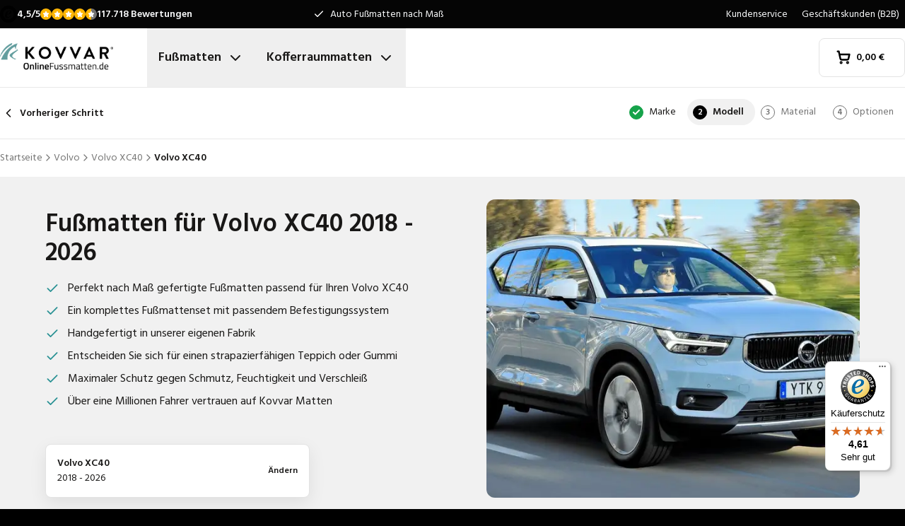

--- FILE ---
content_type: text/html; charset=utf-8
request_url: https://www.onlinefussmatten.de/fussmatte/volvo/xc40/volvo-xc40-from-2018/
body_size: 35679
content:
<!DOCTYPE html><html lang="de"><head><meta charSet="utf-8"/><meta name="viewport" content="width=device-width, initial-scale=1"/><link rel="preload" as="image" href="/images/logos/logo-de-DE.svg" fetchPriority="high"/><link rel="preload" as="image" imageSrcSet="/_next/image/?url=https%3A%2F%2Fd7rh5s3nxmpy4.cloudfront.net%2FCMP4932%2FCT57027BI16307_cm_type_5229_Volvo_XC40_2018_2025_IMD.jpg&amp;w=16&amp;q=60 16w, /_next/image/?url=https%3A%2F%2Fd7rh5s3nxmpy4.cloudfront.net%2FCMP4932%2FCT57027BI16307_cm_type_5229_Volvo_XC40_2018_2025_IMD.jpg&amp;w=32&amp;q=60 32w, /_next/image/?url=https%3A%2F%2Fd7rh5s3nxmpy4.cloudfront.net%2FCMP4932%2FCT57027BI16307_cm_type_5229_Volvo_XC40_2018_2025_IMD.jpg&amp;w=48&amp;q=60 48w, /_next/image/?url=https%3A%2F%2Fd7rh5s3nxmpy4.cloudfront.net%2FCMP4932%2FCT57027BI16307_cm_type_5229_Volvo_XC40_2018_2025_IMD.jpg&amp;w=64&amp;q=60 64w, /_next/image/?url=https%3A%2F%2Fd7rh5s3nxmpy4.cloudfront.net%2FCMP4932%2FCT57027BI16307_cm_type_5229_Volvo_XC40_2018_2025_IMD.jpg&amp;w=96&amp;q=60 96w, /_next/image/?url=https%3A%2F%2Fd7rh5s3nxmpy4.cloudfront.net%2FCMP4932%2FCT57027BI16307_cm_type_5229_Volvo_XC40_2018_2025_IMD.jpg&amp;w=128&amp;q=60 128w, /_next/image/?url=https%3A%2F%2Fd7rh5s3nxmpy4.cloudfront.net%2FCMP4932%2FCT57027BI16307_cm_type_5229_Volvo_XC40_2018_2025_IMD.jpg&amp;w=256&amp;q=60 256w, /_next/image/?url=https%3A%2F%2Fd7rh5s3nxmpy4.cloudfront.net%2FCMP4932%2FCT57027BI16307_cm_type_5229_Volvo_XC40_2018_2025_IMD.jpg&amp;w=384&amp;q=60 384w, /_next/image/?url=https%3A%2F%2Fd7rh5s3nxmpy4.cloudfront.net%2FCMP4932%2FCT57027BI16307_cm_type_5229_Volvo_XC40_2018_2025_IMD.jpg&amp;w=640&amp;q=60 640w, /_next/image/?url=https%3A%2F%2Fd7rh5s3nxmpy4.cloudfront.net%2FCMP4932%2FCT57027BI16307_cm_type_5229_Volvo_XC40_2018_2025_IMD.jpg&amp;w=750&amp;q=60 750w, /_next/image/?url=https%3A%2F%2Fd7rh5s3nxmpy4.cloudfront.net%2FCMP4932%2FCT57027BI16307_cm_type_5229_Volvo_XC40_2018_2025_IMD.jpg&amp;w=828&amp;q=60 828w, /_next/image/?url=https%3A%2F%2Fd7rh5s3nxmpy4.cloudfront.net%2FCMP4932%2FCT57027BI16307_cm_type_5229_Volvo_XC40_2018_2025_IMD.jpg&amp;w=1080&amp;q=60 1080w, /_next/image/?url=https%3A%2F%2Fd7rh5s3nxmpy4.cloudfront.net%2FCMP4932%2FCT57027BI16307_cm_type_5229_Volvo_XC40_2018_2025_IMD.jpg&amp;w=1200&amp;q=60 1200w, /_next/image/?url=https%3A%2F%2Fd7rh5s3nxmpy4.cloudfront.net%2FCMP4932%2FCT57027BI16307_cm_type_5229_Volvo_XC40_2018_2025_IMD.jpg&amp;w=1920&amp;q=60 1920w, /_next/image/?url=https%3A%2F%2Fd7rh5s3nxmpy4.cloudfront.net%2FCMP4932%2FCT57027BI16307_cm_type_5229_Volvo_XC40_2018_2025_IMD.jpg&amp;w=2048&amp;q=60 2048w, /_next/image/?url=https%3A%2F%2Fd7rh5s3nxmpy4.cloudfront.net%2FCMP4932%2FCT57027BI16307_cm_type_5229_Volvo_XC40_2018_2025_IMD.jpg&amp;w=3840&amp;q=60 3840w" imageSizes="(max-width: 1024px) 368px, (min-width: 1280px) 496px, (min-width: 1280px) 528px, 656px" fetchPriority="high"/><link rel="preload" as="image" imageSrcSet="/_next/image/?url=https%3A%2F%2Fd7rh5s3nxmpy4.cloudfront.net%2FCMP4932%2F1%2FGAQD2280BI4924_CM5992_Volvo_XC40_EX40_2018_IMD.png&amp;w=128&amp;q=50 128w, /_next/image/?url=https%3A%2F%2Fd7rh5s3nxmpy4.cloudfront.net%2FCMP4932%2F1%2FGAQD2280BI4924_CM5992_Volvo_XC40_EX40_2018_IMD.png&amp;w=256&amp;q=50 256w, /_next/image/?url=https%3A%2F%2Fd7rh5s3nxmpy4.cloudfront.net%2FCMP4932%2F1%2FGAQD2280BI4924_CM5992_Volvo_XC40_EX40_2018_IMD.png&amp;w=384&amp;q=50 384w, /_next/image/?url=https%3A%2F%2Fd7rh5s3nxmpy4.cloudfront.net%2FCMP4932%2F1%2FGAQD2280BI4924_CM5992_Volvo_XC40_EX40_2018_IMD.png&amp;w=640&amp;q=50 640w, /_next/image/?url=https%3A%2F%2Fd7rh5s3nxmpy4.cloudfront.net%2FCMP4932%2F1%2FGAQD2280BI4924_CM5992_Volvo_XC40_EX40_2018_IMD.png&amp;w=750&amp;q=50 750w, /_next/image/?url=https%3A%2F%2Fd7rh5s3nxmpy4.cloudfront.net%2FCMP4932%2F1%2FGAQD2280BI4924_CM5992_Volvo_XC40_EX40_2018_IMD.png&amp;w=828&amp;q=50 828w, /_next/image/?url=https%3A%2F%2Fd7rh5s3nxmpy4.cloudfront.net%2FCMP4932%2F1%2FGAQD2280BI4924_CM5992_Volvo_XC40_EX40_2018_IMD.png&amp;w=1080&amp;q=50 1080w, /_next/image/?url=https%3A%2F%2Fd7rh5s3nxmpy4.cloudfront.net%2FCMP4932%2F1%2FGAQD2280BI4924_CM5992_Volvo_XC40_EX40_2018_IMD.png&amp;w=1200&amp;q=50 1200w, /_next/image/?url=https%3A%2F%2Fd7rh5s3nxmpy4.cloudfront.net%2FCMP4932%2F1%2FGAQD2280BI4924_CM5992_Volvo_XC40_EX40_2018_IMD.png&amp;w=1920&amp;q=50 1920w, /_next/image/?url=https%3A%2F%2Fd7rh5s3nxmpy4.cloudfront.net%2FCMP4932%2F1%2FGAQD2280BI4924_CM5992_Volvo_XC40_EX40_2018_IMD.png&amp;w=2048&amp;q=50 2048w, /_next/image/?url=https%3A%2F%2Fd7rh5s3nxmpy4.cloudfront.net%2FCMP4932%2F1%2FGAQD2280BI4924_CM5992_Volvo_XC40_EX40_2018_IMD.png&amp;w=3840&amp;q=50 3840w" imageSizes="(max-width: 768px) 25vw, (max-width: 1024px) 40vw, 20vw" fetchPriority="high"/><link rel="preload" as="image" imageSrcSet="/_next/image/?url=https%3A%2F%2Fd7rh5s3nxmpy4.cloudfront.net%2FCMP4932%2F1%2FGAQD8815BI10933_CM6493_Volvo_XC40_EX40_2018_IMD.png&amp;w=128&amp;q=50 128w, /_next/image/?url=https%3A%2F%2Fd7rh5s3nxmpy4.cloudfront.net%2FCMP4932%2F1%2FGAQD8815BI10933_CM6493_Volvo_XC40_EX40_2018_IMD.png&amp;w=256&amp;q=50 256w, /_next/image/?url=https%3A%2F%2Fd7rh5s3nxmpy4.cloudfront.net%2FCMP4932%2F1%2FGAQD8815BI10933_CM6493_Volvo_XC40_EX40_2018_IMD.png&amp;w=384&amp;q=50 384w, /_next/image/?url=https%3A%2F%2Fd7rh5s3nxmpy4.cloudfront.net%2FCMP4932%2F1%2FGAQD8815BI10933_CM6493_Volvo_XC40_EX40_2018_IMD.png&amp;w=640&amp;q=50 640w, /_next/image/?url=https%3A%2F%2Fd7rh5s3nxmpy4.cloudfront.net%2FCMP4932%2F1%2FGAQD8815BI10933_CM6493_Volvo_XC40_EX40_2018_IMD.png&amp;w=750&amp;q=50 750w, /_next/image/?url=https%3A%2F%2Fd7rh5s3nxmpy4.cloudfront.net%2FCMP4932%2F1%2FGAQD8815BI10933_CM6493_Volvo_XC40_EX40_2018_IMD.png&amp;w=828&amp;q=50 828w, /_next/image/?url=https%3A%2F%2Fd7rh5s3nxmpy4.cloudfront.net%2FCMP4932%2F1%2FGAQD8815BI10933_CM6493_Volvo_XC40_EX40_2018_IMD.png&amp;w=1080&amp;q=50 1080w, /_next/image/?url=https%3A%2F%2Fd7rh5s3nxmpy4.cloudfront.net%2FCMP4932%2F1%2FGAQD8815BI10933_CM6493_Volvo_XC40_EX40_2018_IMD.png&amp;w=1200&amp;q=50 1200w, /_next/image/?url=https%3A%2F%2Fd7rh5s3nxmpy4.cloudfront.net%2FCMP4932%2F1%2FGAQD8815BI10933_CM6493_Volvo_XC40_EX40_2018_IMD.png&amp;w=1920&amp;q=50 1920w, /_next/image/?url=https%3A%2F%2Fd7rh5s3nxmpy4.cloudfront.net%2FCMP4932%2F1%2FGAQD8815BI10933_CM6493_Volvo_XC40_EX40_2018_IMD.png&amp;w=2048&amp;q=50 2048w, /_next/image/?url=https%3A%2F%2Fd7rh5s3nxmpy4.cloudfront.net%2FCMP4932%2F1%2FGAQD8815BI10933_CM6493_Volvo_XC40_EX40_2018_IMD.png&amp;w=3840&amp;q=50 3840w" imageSizes="(max-width: 768px) 25vw, (max-width: 1024px) 40vw, 20vw" fetchPriority="high"/><link rel="stylesheet" href="/_next/static/css/62a628f66bf602e7.css" data-precedence="next"/><link rel="stylesheet" href="/_next/static/css/b21adb085386fb47.css" data-precedence="next"/><link rel="preload" as="script" fetchPriority="low" href="/_next/static/chunks/webpack-2110f3c58792487e.js"/><script src="/_next/static/chunks/fd9d1056-be4cd2fbf2f2fd0f.js" async=""></script><script src="/_next/static/chunks/3235-4ec8350244aed764.js" async=""></script><script src="/_next/static/chunks/main-app-eb969b5e77b311be.js" async=""></script><script src="/_next/static/chunks/app/global-error-20b66e27393a8a58.js" async=""></script><script src="/_next/static/chunks/9661-14c5a5646f60185e.js" async=""></script><script src="/_next/static/chunks/8283-2eb513e6e0a676a4.js" async=""></script><script src="/_next/static/chunks/8064-dd8ab39a70698f3e.js" async=""></script><script src="/_next/static/chunks/6880-09f0054f31a00c0a.js" async=""></script><script src="/_next/static/chunks/7980-6c26c8e76f119d0a.js" async=""></script><script src="/_next/static/chunks/app/%5Blocale%5D/(shop)/carmats/%5Bmake%5D/%5Bmodel%5D/%5Btype%5D/page-856f33b64217a138.js" async=""></script><script src="/_next/static/chunks/app/%5Blocale%5D/(shop)/error-006d91119b60f339.js" async=""></script><script src="/_next/static/chunks/3788-148f322bebe1bc2d.js" async=""></script><script src="/_next/static/chunks/app/%5Blocale%5D/layout-7313a15fcfe463f5.js" async=""></script><script src="/_next/static/chunks/5532-784f4b412ff944b2.js" async=""></script><script src="/_next/static/chunks/app/%5Blocale%5D/(shop)/layout-671395f539886dcd.js" async=""></script><script src="https://integrations.etrusted.com/applications/widget.js/v2" defer="" async=""></script><link rel="preconnect" href="https://cms.justcarpets.eu"/><link rel="preconnect" href="https://d7rh5s3nxmpy4.cloudfront.net"/><link rel="icon" href="/icon.ico" sizes="any"/><title>Fußmatten für Volvo XC40 | 2018 - 2026 | Perfekt nach Maß</title><meta name="description" content="Fußmatten für Volvo XC40 online kaufen ✓ Auf Maß geschneiderte Fußmatten für alle Volvo Fahrzeugmodelle ✓ 100% passgenau"/><link rel="canonical" href="https://www.onlinefussmatten.de/fussmatte/volvo/xc40/volvo-xc40-from-2018/"/><link rel="alternate" hrefLang="pl-PL" href="https://www.motodywaniki.pl/dywaniki/volvo/xc40/volvo-xc40-from-2018/"/><link rel="alternate" hrefLang="nl-NL" href="https://www.justcarpets.nl/automatten/volvo/xc40/volvo-xc40-from-2018/"/><link rel="alternate" hrefLang="fr-FR" href="https://www.tapisvoiture.fr/tapis/volvo/xc40/volvo-xc40-from-2018/"/><link rel="alternate" hrefLang="de-DE" href="https://www.onlinefussmatten.de/fussmatte/volvo/xc40/volvo-xc40-from-2018/"/><link rel="alternate" hrefLang="es-ES" href="https://www.soloalfombrillas.es/alfombrillas-de-coche/volvo/xc40/volvo-xc40-from-2018/"/><link rel="alternate" hrefLang="it-IT" href="https://www.tappetinionline.it/tappetini/volvo/xc40/volvo-xc40-from-2018/"/><link rel="alternate" hrefLang="sv-SE" href="https://www.bilmattor.com/bilmattor/volvo/xc40/volvo-xc40-from-2018/"/><link rel="alternate" hrefLang="da-DK" href="https://www.bilmaatteronline.dk/bilmaatter/volvo/xc40/volvo-xc40-from-2018/"/><link rel="alternate" hrefLang="fi-FI" href="https://www.autonmatot.fi/automatot/volvo/xc40/volvo-xc40-from-2018/"/><link rel="alternate" hrefLang="nb-NO" href="https://www.bilmatter.com/bilmatter/volvo/xc40/volvo-xc40-from-2018/"/><meta property="og:title" content="Fußmatten für Volvo XC40 | 2018 - 2026 | Perfekt nach Maß"/><meta property="og:description" content="Fußmatten für Volvo XC40 online kaufen ✓ Auf Maß geschneiderte Fußmatten für alle Volvo Fahrzeugmodelle ✓ 100% passgenau"/><meta property="og:url" content="https://www.onlinefussmatten.de/fussmatte/volvo/xc40/volvo-xc40-from-2018/"/><meta property="og:locale" content="de_DE"/><meta property="og:image" content="https://d7rh5s3nxmpy4.cloudfront.net/CMP4932/CT57027BI16307_cm_type_5229_Volvo_XC40_2018_2025_IMD.jpg"/><meta property="og:type" content="website"/><meta name="twitter:card" content="summary_large_image"/><meta name="twitter:title" content="Fußmatten für Volvo XC40 | 2018 - 2026 | Perfekt nach Maß"/><meta name="twitter:description" content="Fußmatten für Volvo XC40 online kaufen ✓ Auf Maß geschneiderte Fußmatten für alle Volvo Fahrzeugmodelle ✓ 100% passgenau"/><meta name="twitter:image" content="https://d7rh5s3nxmpy4.cloudfront.net/CMP4932/CT57027BI16307_cm_type_5229_Volvo_XC40_2018_2025_IMD.jpg"/><meta name="next-size-adjust"/><script src="/_next/static/chunks/polyfills-78c92fac7aa8fdd8.js" noModule=""></script></head><body class="__className_1a4da7 flex min-h-screen flex-col"><noscript><iframe src="https://log.onlinefussmatten.de/ns.html?id=GTM-PPXQCWF" height="0" width="0" style="display:none;visibility:hidden"></iframe></noscript><header id="page-header" class="sticky top-0 z-30 border-b border-primary-lightest bg-white"><div class="bg-primary-darkest text-sm text-typography-on-color"><div class="container mx-auto flex min-h-10 grid-cols-[1fr_1fr_1fr] items-center justify-center py-2 lg:grid"><div class="min-h-[21px] min-w-36"></div><ul class="bg-topbar relative text-center hidden grow items-center lg:flex"><li class="absolute inset-0 flex items-center justify-center px-4 text-center text-sm transition-opacity opacity-1"><svg xmlns="http://www.w3.org/2000/svg" width="24" height="24" viewBox="0 0 24 24" fill="none" stroke="currentColor" stroke-width="2" stroke-linecap="round" stroke-linejoin="round" class="lucide lucide-check mr-2 h-4 w-4 text-white" aria-hidden="true"><path d="M20 6 9 17l-5-5"></path></svg> <!-- -->Auto Fußmatten nach Maß</li><li class="absolute inset-0 flex items-center justify-center px-4 text-center text-sm transition-opacity opacity-0"><svg xmlns="http://www.w3.org/2000/svg" width="24" height="24" viewBox="0 0 24 24" fill="none" stroke="currentColor" stroke-width="2" stroke-linecap="round" stroke-linejoin="round" class="lucide lucide-check mr-2 h-4 w-4 text-white" aria-hidden="true"><path d="M20 6 9 17l-5-5"></path></svg> <!-- -->Kurze Lieferzeit</li><li class="absolute inset-0 flex items-center justify-center px-4 text-center text-sm transition-opacity opacity-0"><svg xmlns="http://www.w3.org/2000/svg" width="24" height="24" viewBox="0 0 24 24" fill="none" stroke="currentColor" stroke-width="2" stroke-linecap="round" stroke-linejoin="round" class="lucide lucide-check mr-2 h-4 w-4 text-white" aria-hidden="true"><path d="M20 6 9 17l-5-5"></path></svg> <!-- -->Perfekte Passform garantiert</li></ul><ul class="hidden justify-end space-x-1 lg:flex"><li><a target="_blank" class="px-2" href="https://www.onlinefussmatten.de/kundenservice/">Kundenservice</a></li><li><a target="_blank" class="px-2" href="https://www.onlinefussmatten.de/kundenservice/geschaftskunden">Geschäftskunden (B2B)</a></li></ul></div></div><div class="container mx-auto flex items-center justify-between px-4 py-4 lg:px-0 lg:py-0"><div class="flex items-center justify-between"><button aria-label="Navigation öffnen" class="mr-6 lg:hidden" data-cy="mobile-menu-button"><svg xmlns="http://www.w3.org/2000/svg" width="24" height="24" viewBox="0 0 24 24" fill="none" stroke="currentColor" stroke-width="2" stroke-linecap="round" stroke-linejoin="round" class="lucide lucide-menu" aria-hidden="true"><line x1="4" x2="20" y1="12" y2="12"></line><line x1="4" x2="20" y1="6" y2="6"></line><line x1="4" x2="20" y1="18" y2="18"></line></svg></button><a aria-label="Startseite" href="/"><img alt="" fetchPriority="high" width="160" height="41" decoding="async" data-nimg="1" class="w-32 lg:mr-12 lg:w-40" style="color:transparent" src="/images/logos/logo-de-DE.svg"/></a><ul class="flex hidden lg:flex"><li><button id="carmats-title" class="flex items-center px-4 py-7 text-lg font-semibold hover:text-gray-700" aria-expanded="false" aria-controls="carmats-title" data-cy="navigation-item">Fußmatten<svg xmlns="http://www.w3.org/2000/svg" width="24" height="24" viewBox="0 0 24 24" fill="none" stroke="currentColor" stroke-width="2" stroke-linecap="round" stroke-linejoin="round" class="lucide lucide-chevron-down ml-2"><path d="m6 9 6 6 6-6"></path></svg></button></li><li><button id="trunkmats-title" class="flex items-center px-4 py-7 text-lg font-semibold hover:text-gray-700" aria-expanded="false" aria-controls="trunkmats-title" data-cy="navigation-item">Kofferraummatten<svg xmlns="http://www.w3.org/2000/svg" width="24" height="24" viewBox="0 0 24 24" fill="none" stroke="currentColor" stroke-width="2" stroke-linecap="round" stroke-linejoin="round" class="lucide lucide-chevron-down ml-2"><path d="m6 9 6 6 6-6"></path></svg></button></li></ul></div><a class="flex items-center rounded border border-gray-100 bg-white px-4 py-3 text-sm font-semibold text-black transition hover:bg-gray-50 lg:rounded-lg lg:px-6 lg:py-4" href="/checkout/cart/"><div class="flex min-h-[21px] min-w-[72px] justify-start gap-1"><div class="relative"><svg xmlns="http://www.w3.org/2000/svg" width="24" height="24" viewBox="0 0 24 24" fill="none" stroke="currentColor" stroke-width="3" stroke-linecap="round" stroke-linejoin="round" class="lucide lucide-shopping-cart mr-2 h-5 w-5" aria-hidden="true"><circle cx="8" cy="21" r="1"></circle><circle cx="19" cy="21" r="1"></circle><path d="M2.05 2.05h2l2.66 12.42a2 2 0 0 0 2 1.58h9.78a2 2 0 0 0 1.95-1.57l1.65-7.43H5.12"></path></svg></div><dl><dt class="sr-only">Gesamtbetrag im Warenkorb<!-- -->:</dt><dd></dd></dl></div></a></div><dialog class="Dialog_dialog___mImv FlyIn_fly-in__LO0Tj" data-full-screen="true"><header class="mb-8 flex items-center justify-between border-b border-primary-lightest p-4"><img alt="" loading="lazy" width="90" height="32" decoding="async" data-nimg="1" class="h-8 w-24" style="color:transparent" src="/images/logos/logo-de-DE.svg"/><form method="dialog"><button class="p-2"><svg xmlns="http://www.w3.org/2000/svg" width="24" height="24" viewBox="0 0 24 24" fill="none" stroke="currentColor" stroke-width="2" stroke-linecap="round" stroke-linejoin="round" class="lucide lucide-x" aria-hidden="true"><path d="M18 6 6 18"></path><path d="m6 6 12 12"></path></svg></button></form></header><div class="flex-grow overflow-y-auto p-4" data-cy="mobile-menu"><nav class="mb-8"><h2 class="mb-2 text-xs text-typography-on-white-lightest">Unsere Produkte</h2><div><button type="button" class="py-2 text-xl font-semibold" data-cy="drilldown-menu-button">Fußmatten</button><div class="absolute inset-0 max-h-full overflow-y-auto bg-white pb-5 transition-transform translate-x-full"><button class="sticky top-0 flex w-full items-center border-b border-primary-lightest bg-white p-4 text-sm font-semibold" type="button" data-cy="drilldown-back-button"><svg xmlns="http://www.w3.org/2000/svg" width="20" height="24" viewBox="0 0 24 24" fill="none" stroke="currentColor" stroke-width="2" stroke-linecap="round" stroke-linejoin="round" class="lucide lucide-chevron-left mr-2" aria-hidden="true"><path d="m15 18-6-6 6-6"></path></svg>Terug</button><span class="block px-4 py-3 text-xs font-semibold text-typography-on-white-lightest">Fußmatten</span><div><strong class="block bg-gray-50 px-4 py-3 font-semibold uppercase text-typography-on-white lg:mb-2 lg:bg-transparent lg:p-0 lg:normal-case lg:text-typography-on-white-lighter">Beliebte Marken</strong><ul><li class="border-b border-primary-lightest lg:border-0"><a class="block px-4 py-3 capitalize lg:px-0 lg:py-1 lg:hover:underline" href="/fussmatte/audi/">Audi</a></li><li class="border-b border-primary-lightest lg:border-0"><a class="block px-4 py-3 capitalize lg:px-0 lg:py-1 lg:hover:underline" href="/fussmatte/bmw/">BMW</a></li><li class="border-b border-primary-lightest lg:border-0"><a class="block px-4 py-3 capitalize lg:px-0 lg:py-1 lg:hover:underline" href="/fussmatte/fiat/">Fiat</a></li><li class="border-b border-primary-lightest lg:border-0"><a class="block px-4 py-3 capitalize lg:px-0 lg:py-1 lg:hover:underline" href="/fussmatte/ford/">Ford</a></li><li class="border-b border-primary-lightest lg:border-0"><a class="block px-4 py-3 capitalize lg:px-0 lg:py-1 lg:hover:underline" href="/fussmatte/hyundai/">Hyundai</a></li><li class="border-b border-primary-lightest lg:border-0"><a class="block px-4 py-3 capitalize lg:px-0 lg:py-1 lg:hover:underline" href="/fussmatte/mercedes/">Mercedes</a></li><li class="border-b border-primary-lightest lg:border-0"><a class="block px-4 py-3 capitalize lg:px-0 lg:py-1 lg:hover:underline" href="/fussmatte/opel/">Opel</a></li><li class="border-b border-primary-lightest lg:border-0"><a class="block px-4 py-3 capitalize lg:px-0 lg:py-1 lg:hover:underline" href="/fussmatte/renault/">Renault</a></li><li class="border-b border-primary-lightest lg:border-0"><a class="block px-4 py-3 capitalize lg:px-0 lg:py-1 lg:hover:underline" href="/fussmatte/seat/">Seat</a></li><li class="border-b border-primary-lightest lg:border-0"><a class="block px-4 py-3 capitalize lg:px-0 lg:py-1 lg:hover:underline" href="/fussmatte/skoda/">Skoda</a></li></ul></div><ul><li class="block bg-gray-50 px-4 py-3 font-semibold uppercase text-typography-on-white">a</li><li class="border-t border-gray-50"><div><a class="block px-4 py-3 capitalize" data-cy="drilldown-menu-link" href="/fussmatte/abarth/">Abarth</a></div></li><li class="border-t border-gray-50"><div><a class="block px-4 py-3 capitalize" data-cy="drilldown-menu-link" href="/fussmatte/aiways/">Aiways</a></div></li><li class="border-t border-gray-50"><div><a class="block px-4 py-3 capitalize" data-cy="drilldown-menu-link" href="/fussmatte/aixam/">Aixam</a></div></li><li class="border-t border-gray-50"><div><a class="block px-4 py-3 capitalize" data-cy="drilldown-menu-link" href="/fussmatte/alfa-romeo/">Alfa Romeo</a></div></li><li class="border-t border-gray-50"><div><a class="block px-4 py-3 capitalize" data-cy="drilldown-menu-link" href="/fussmatte/alpine/">Alpine</a></div></li><li class="border-t border-gray-50"><div><a class="block px-4 py-3 capitalize" data-cy="drilldown-menu-link" href="/fussmatte/aston-martin/">Aston Martin</a></div></li><li class="border-t border-gray-50"><div><a class="block px-4 py-3 capitalize" data-cy="drilldown-menu-link" href="/fussmatte/audi/">Audi</a></div></li><li class="block bg-gray-50 px-4 py-3 font-semibold uppercase text-typography-on-white">b</li><li class="border-t border-gray-50"><div><a class="block px-4 py-3 capitalize" data-cy="drilldown-menu-link" href="/fussmatte/bmw/">BMW</a></div></li><li class="border-t border-gray-50"><div><a class="block px-4 py-3 capitalize" data-cy="drilldown-menu-link" href="/fussmatte/byd/">BYD</a></div></li><li class="border-t border-gray-50"><div><a class="block px-4 py-3 capitalize" data-cy="drilldown-menu-link" href="/fussmatte/bentley/">Bentley</a></div></li><li class="block bg-gray-50 px-4 py-3 font-semibold uppercase text-typography-on-white">c</li><li class="border-t border-gray-50"><div><a class="block px-4 py-3 capitalize" data-cy="drilldown-menu-link" href="/fussmatte/cadillac/">Cadillac</a></div></li><li class="border-t border-gray-50"><div><a class="block px-4 py-3 capitalize" data-cy="drilldown-menu-link" href="/fussmatte/chatenet/">Chatenet</a></div></li><li class="border-t border-gray-50"><div><a class="block px-4 py-3 capitalize" data-cy="drilldown-menu-link" href="/fussmatte/chevrolet/">Chevrolet</a></div></li><li class="border-t border-gray-50"><div><a class="block px-4 py-3 capitalize" data-cy="drilldown-menu-link" href="/fussmatte/chrysler/">Chrysler</a></div></li><li class="border-t border-gray-50"><div><a class="block px-4 py-3 capitalize" data-cy="drilldown-menu-link" href="/fussmatte/citroen/">Citroën</a></div></li><li class="border-t border-gray-50"><div><a class="block px-4 py-3 capitalize" data-cy="drilldown-menu-link" href="/fussmatte/cupra/">Cupra</a></div></li><li class="block bg-gray-50 px-4 py-3 font-semibold uppercase text-typography-on-white">d</li><li class="border-t border-gray-50"><div><a class="block px-4 py-3 capitalize" data-cy="drilldown-menu-link" href="/fussmatte/daf/">DAF</a></div></li><li class="border-t border-gray-50"><div><a class="block px-4 py-3 capitalize" data-cy="drilldown-menu-link" href="/fussmatte/dfsk/">DFSK</a></div></li><li class="border-t border-gray-50"><div><a class="block px-4 py-3 capitalize" data-cy="drilldown-menu-link" href="/fussmatte/dr/">DR</a></div></li><li class="border-t border-gray-50"><div><a class="block px-4 py-3 capitalize" data-cy="drilldown-menu-link" href="/fussmatte/ds/">DS</a></div></li><li class="border-t border-gray-50"><div><a class="block px-4 py-3 capitalize" data-cy="drilldown-menu-link" href="/fussmatte/dacia/">Dacia</a></div></li><li class="border-t border-gray-50"><div><a class="block px-4 py-3 capitalize" data-cy="drilldown-menu-link" href="/fussmatte/daihatsu/">Daihatsu</a></div></li><li class="border-t border-gray-50"><div><a class="block px-4 py-3 capitalize" data-cy="drilldown-menu-link" href="/fussmatte/dodge/">Dodge</a></div></li><li class="border-t border-gray-50"><div><a class="block px-4 py-3 capitalize" data-cy="drilldown-menu-link" href="/fussmatte/dongfeng/">Dongfeng</a></div></li><li class="block bg-gray-50 px-4 py-3 font-semibold uppercase text-typography-on-white">e</li><li class="border-t border-gray-50"><div><a class="block px-4 py-3 capitalize" data-cy="drilldown-menu-link" href="/fussmatte/emc/">EMC</a></div></li><li class="border-t border-gray-50"><div><a class="block px-4 py-3 capitalize" data-cy="drilldown-menu-link" href="/fussmatte/evo/">EVO</a></div></li><li class="block bg-gray-50 px-4 py-3 font-semibold uppercase text-typography-on-white">f</li><li class="border-t border-gray-50"><div><a class="block px-4 py-3 capitalize" data-cy="drilldown-menu-link" href="/fussmatte/ferrari/">Ferrari</a></div></li><li class="border-t border-gray-50"><div><a class="block px-4 py-3 capitalize" data-cy="drilldown-menu-link" href="/fussmatte/fiat/">Fiat</a></div></li><li class="border-t border-gray-50"><div><a class="block px-4 py-3 capitalize" data-cy="drilldown-menu-link" href="/fussmatte/fisker/">Fisker</a></div></li><li class="border-t border-gray-50"><div><a class="block px-4 py-3 capitalize" data-cy="drilldown-menu-link" href="/fussmatte/ford/">Ford</a></div></li><li class="block bg-gray-50 px-4 py-3 font-semibold uppercase text-typography-on-white">g</li><li class="border-t border-gray-50"><div><a class="block px-4 py-3 capitalize" data-cy="drilldown-menu-link" href="/fussmatte/gwm/">GWM</a></div></li><li class="border-t border-gray-50"><div><a class="block px-4 py-3 capitalize" data-cy="drilldown-menu-link" href="/fussmatte/genesis/">Genesis</a></div></li><li class="block bg-gray-50 px-4 py-3 font-semibold uppercase text-typography-on-white">h</li><li class="border-t border-gray-50"><div><a class="block px-4 py-3 capitalize" data-cy="drilldown-menu-link" href="/fussmatte/honda/">Honda</a></div></li><li class="border-t border-gray-50"><div><a class="block px-4 py-3 capitalize" data-cy="drilldown-menu-link" href="/fussmatte/hongqi/">Hongqi</a></div></li><li class="border-t border-gray-50"><div><a class="block px-4 py-3 capitalize" data-cy="drilldown-menu-link" href="/fussmatte/hyundai/">Hyundai</a></div></li><li class="block bg-gray-50 px-4 py-3 font-semibold uppercase text-typography-on-white">i</li><li class="border-t border-gray-50"><div><a class="block px-4 py-3 capitalize" data-cy="drilldown-menu-link" href="/fussmatte/ickx/">ICKX</a></div></li><li class="border-t border-gray-50"><div><a class="block px-4 py-3 capitalize" data-cy="drilldown-menu-link" href="/fussmatte/ineos/">Ineos</a></div></li><li class="border-t border-gray-50"><div><a class="block px-4 py-3 capitalize" data-cy="drilldown-menu-link" href="/fussmatte/infiniti/">Infiniti</a></div></li><li class="border-t border-gray-50"><div><a class="block px-4 py-3 capitalize" data-cy="drilldown-menu-link" href="/fussmatte/isuzu/">Isuzu</a></div></li><li class="border-t border-gray-50"><div><a class="block px-4 py-3 capitalize" data-cy="drilldown-menu-link" href="/fussmatte/iveco/">Iveco</a></div></li><li class="block bg-gray-50 px-4 py-3 font-semibold uppercase text-typography-on-white">j</li><li class="border-t border-gray-50"><div><a class="block px-4 py-3 capitalize" data-cy="drilldown-menu-link" href="/fussmatte/jac/">JAC</a></div></li><li class="border-t border-gray-50"><div><a class="block px-4 py-3 capitalize" data-cy="drilldown-menu-link" href="/fussmatte/jaecoo/">Jaecoo</a></div></li><li class="border-t border-gray-50"><div><a class="block px-4 py-3 capitalize" data-cy="drilldown-menu-link" href="/fussmatte/jaguar/">Jaguar</a></div></li><li class="border-t border-gray-50"><div><a class="block px-4 py-3 capitalize" data-cy="drilldown-menu-link" href="/fussmatte/jeep/">Jeep</a></div></li><li class="block bg-gray-50 px-4 py-3 font-semibold uppercase text-typography-on-white">k</li><li class="border-t border-gray-50"><div><a class="block px-4 py-3 capitalize" data-cy="drilldown-menu-link" href="/fussmatte/kia/">Kia</a></div></li><li class="block bg-gray-50 px-4 py-3 font-semibold uppercase text-typography-on-white">l</li><li class="border-t border-gray-50"><div><a class="block px-4 py-3 capitalize" data-cy="drilldown-menu-link" href="/fussmatte/lada/">Lada</a></div></li><li class="border-t border-gray-50"><div><a class="block px-4 py-3 capitalize" data-cy="drilldown-menu-link" href="/fussmatte/lamborghini/">Lamborghini</a></div></li><li class="border-t border-gray-50"><div><a class="block px-4 py-3 capitalize" data-cy="drilldown-menu-link" href="/fussmatte/lancia/">Lancia</a></div></li><li class="border-t border-gray-50"><div><a class="block px-4 py-3 capitalize" data-cy="drilldown-menu-link" href="/fussmatte/land-rover/">Land Rover</a></div></li><li class="border-t border-gray-50"><div><a class="block px-4 py-3 capitalize" data-cy="drilldown-menu-link" href="/fussmatte/leapmotor/">Leapmotor</a></div></li><li class="border-t border-gray-50"><div><a class="block px-4 py-3 capitalize" data-cy="drilldown-menu-link" href="/fussmatte/lexus/">Lexus</a></div></li><li class="border-t border-gray-50"><div><a class="block px-4 py-3 capitalize" data-cy="drilldown-menu-link" href="/fussmatte/ligier/">Ligier</a></div></li><li class="border-t border-gray-50"><div><a class="block px-4 py-3 capitalize" data-cy="drilldown-menu-link" href="/fussmatte/lotus/">Lotus</a></div></li><li class="border-t border-gray-50"><div><a class="block px-4 py-3 capitalize" data-cy="drilldown-menu-link" href="/fussmatte/lynk-co/">Lynk &amp; Co</a></div></li><li class="block bg-gray-50 px-4 py-3 font-semibold uppercase text-typography-on-white">m</li><li class="border-t border-gray-50"><div><a class="block px-4 py-3 capitalize" data-cy="drilldown-menu-link" href="/fussmatte/man/">MAN</a></div></li><li class="border-t border-gray-50"><div><a class="block px-4 py-3 capitalize" data-cy="drilldown-menu-link" href="/fussmatte/mg/">MG</a></div></li><li class="border-t border-gray-50"><div><a class="block px-4 py-3 capitalize" data-cy="drilldown-menu-link" href="/fussmatte/maserati/">Maserati</a></div></li><li class="border-t border-gray-50"><div><a class="block px-4 py-3 capitalize" data-cy="drilldown-menu-link" href="/fussmatte/maxus/">Maxus</a></div></li><li class="border-t border-gray-50"><div><a class="block px-4 py-3 capitalize" data-cy="drilldown-menu-link" href="/fussmatte/mazda/">Mazda</a></div></li><li class="border-t border-gray-50"><div><a class="block px-4 py-3 capitalize" data-cy="drilldown-menu-link" href="/fussmatte/mclaren/">McLaren</a></div></li><li class="border-t border-gray-50"><div><a class="block px-4 py-3 capitalize" data-cy="drilldown-menu-link" href="/fussmatte/mercedes/">Mercedes</a></div></li><li class="border-t border-gray-50"><div><a class="block px-4 py-3 capitalize" data-cy="drilldown-menu-link" href="/fussmatte/microcar/">Microcar</a></div></li><li class="border-t border-gray-50"><div><a class="block px-4 py-3 capitalize" data-cy="drilldown-menu-link" href="/fussmatte/mini/">Mini</a></div></li><li class="border-t border-gray-50"><div><a class="block px-4 py-3 capitalize" data-cy="drilldown-menu-link" href="/fussmatte/mitsubishi/">Mitsubishi</a></div></li><li class="block bg-gray-50 px-4 py-3 font-semibold uppercase text-typography-on-white">n</li><li class="border-t border-gray-50"><div><a class="block px-4 py-3 capitalize" data-cy="drilldown-menu-link" href="/fussmatte/nio/">Nio</a></div></li><li class="border-t border-gray-50"><div><a class="block px-4 py-3 capitalize" data-cy="drilldown-menu-link" href="/fussmatte/nissan/">Nissan</a></div></li><li class="block bg-gray-50 px-4 py-3 font-semibold uppercase text-typography-on-white">o</li><li class="border-t border-gray-50"><div><a class="block px-4 py-3 capitalize" data-cy="drilldown-menu-link" href="/fussmatte/omoda/">Omoda</a></div></li><li class="border-t border-gray-50"><div><a class="block px-4 py-3 capitalize" data-cy="drilldown-menu-link" href="/fussmatte/opel/">Opel</a></div></li><li class="block bg-gray-50 px-4 py-3 font-semibold uppercase text-typography-on-white">p</li><li class="border-t border-gray-50"><div><a class="block px-4 py-3 capitalize" data-cy="drilldown-menu-link" href="/fussmatte/peugeot/">Peugeot</a></div></li><li class="border-t border-gray-50"><div><a class="block px-4 py-3 capitalize" data-cy="drilldown-menu-link" href="/fussmatte/polestar/">Polestar</a></div></li><li class="border-t border-gray-50"><div><a class="block px-4 py-3 capitalize" data-cy="drilldown-menu-link" href="/fussmatte/porsche/">Porsche</a></div></li><li class="block bg-gray-50 px-4 py-3 font-semibold uppercase text-typography-on-white">r</li><li class="border-t border-gray-50"><div><a class="block px-4 py-3 capitalize" data-cy="drilldown-menu-link" href="/fussmatte/ram/">RAM</a></div></li><li class="border-t border-gray-50"><div><a class="block px-4 py-3 capitalize" data-cy="drilldown-menu-link" href="/fussmatte/renault/">Renault</a></div></li><li class="border-t border-gray-50"><div><a class="block px-4 py-3 capitalize" data-cy="drilldown-menu-link" href="/fussmatte/rolls-royce/">Rolls Royce</a></div></li><li class="border-t border-gray-50"><div><a class="block px-4 py-3 capitalize" data-cy="drilldown-menu-link" href="/fussmatte/rover/">Rover</a></div></li><li class="block bg-gray-50 px-4 py-3 font-semibold uppercase text-typography-on-white">s</li><li class="border-t border-gray-50"><div><a class="block px-4 py-3 capitalize" data-cy="drilldown-menu-link" href="/fussmatte/saab/">Saab</a></div></li><li class="border-t border-gray-50"><div><a class="block px-4 py-3 capitalize" data-cy="drilldown-menu-link" href="/fussmatte/seat/">Seat</a></div></li><li class="border-t border-gray-50"><div><a class="block px-4 py-3 capitalize" data-cy="drilldown-menu-link" href="/fussmatte/seres/">Seres</a></div></li><li class="border-t border-gray-50"><div><a class="block px-4 py-3 capitalize" data-cy="drilldown-menu-link" href="/fussmatte/skoda/">Skoda</a></div></li><li class="border-t border-gray-50"><div><a class="block px-4 py-3 capitalize" data-cy="drilldown-menu-link" href="/fussmatte/smart/">Smart</a></div></li><li class="border-t border-gray-50"><div><a class="block px-4 py-3 capitalize" data-cy="drilldown-menu-link" href="/fussmatte/sportequipe/">Sportequipe</a></div></li><li class="border-t border-gray-50"><div><a class="block px-4 py-3 capitalize" data-cy="drilldown-menu-link" href="/fussmatte/ssangyong/">SsangYong</a></div></li><li class="border-t border-gray-50"><div><a class="block px-4 py-3 capitalize" data-cy="drilldown-menu-link" href="/fussmatte/subaru/">Subaru</a></div></li><li class="border-t border-gray-50"><div><a class="block px-4 py-3 capitalize" data-cy="drilldown-menu-link" href="/fussmatte/suzuki/">Suzuki</a></div></li><li class="block bg-gray-50 px-4 py-3 font-semibold uppercase text-typography-on-white">t</li><li class="border-t border-gray-50"><div><a class="block px-4 py-3 capitalize" data-cy="drilldown-menu-link" href="/fussmatte/tesla/">Tesla</a></div></li><li class="border-t border-gray-50"><div><a class="block px-4 py-3 capitalize" data-cy="drilldown-menu-link" href="/fussmatte/toyota/">Toyota</a></div></li><li class="block bg-gray-50 px-4 py-3 font-semibold uppercase text-typography-on-white">v</li><li class="border-t border-gray-50"><div><a class="block px-4 py-3 capitalize" data-cy="drilldown-menu-link" href="/fussmatte/vinfast/">Vinfast</a></div></li><li class="border-t border-gray-50"><div><a class="block px-4 py-3 capitalize" data-cy="drilldown-menu-link" href="/fussmatte/volkswagen/">Volkswagen</a></div></li><li class="border-t border-gray-50"><div><a class="block px-4 py-3 capitalize" data-cy="drilldown-menu-link" href="/fussmatte/volvo/">Volvo</a></div></li><li class="border-t border-gray-50"><div><a class="block px-4 py-3 capitalize" data-cy="drilldown-menu-link" href="/fussmatte/voyah/">Voyah</a></div></li><li class="block bg-gray-50 px-4 py-3 font-semibold uppercase text-typography-on-white">x</li><li class="border-t border-gray-50"><div><a class="block px-4 py-3 capitalize" data-cy="drilldown-menu-link" href="/fussmatte/xpeng/">Xpeng</a></div></li><li class="block bg-gray-50 px-4 py-3 font-semibold uppercase text-typography-on-white">z</li><li class="border-t border-gray-50"><div><a class="block px-4 py-3 capitalize" data-cy="drilldown-menu-link" href="/fussmatte/zeekr/">Zeekr</a></div></li></ul></div></div><div><button type="button" class="py-2 text-xl font-semibold" data-cy="drilldown-menu-button">Kofferraummatten</button><div class="absolute inset-0 max-h-full overflow-y-auto bg-white pb-5 transition-transform translate-x-full"><button class="sticky top-0 flex w-full items-center border-b border-primary-lightest bg-white p-4 text-sm font-semibold" type="button" data-cy="drilldown-back-button"><svg xmlns="http://www.w3.org/2000/svg" width="20" height="24" viewBox="0 0 24 24" fill="none" stroke="currentColor" stroke-width="2" stroke-linecap="round" stroke-linejoin="round" class="lucide lucide-chevron-left mr-2" aria-hidden="true"><path d="m15 18-6-6 6-6"></path></svg>Terug</button><span class="block px-4 py-3 text-xs font-semibold text-typography-on-white-lightest">Kofferraummatten</span><div><strong class="block bg-gray-50 px-4 py-3 font-semibold uppercase text-typography-on-white lg:mb-2 lg:bg-transparent lg:p-0 lg:normal-case lg:text-typography-on-white-lighter">Beliebte Marken</strong><ul><li class="border-b border-primary-lightest lg:border-0"><a class="block px-4 py-3 capitalize lg:px-0 lg:py-1 lg:hover:underline" href="/kofferraummatte/audi/">Audi</a></li><li class="border-b border-primary-lightest lg:border-0"><a class="block px-4 py-3 capitalize lg:px-0 lg:py-1 lg:hover:underline" href="/kofferraummatte/bmw/">BMW</a></li><li class="border-b border-primary-lightest lg:border-0"><a class="block px-4 py-3 capitalize lg:px-0 lg:py-1 lg:hover:underline" href="/kofferraummatte/cupra/">Cupra</a></li><li class="border-b border-primary-lightest lg:border-0"><a class="block px-4 py-3 capitalize lg:px-0 lg:py-1 lg:hover:underline" href="/kofferraummatte/ford/">Ford</a></li><li class="border-b border-primary-lightest lg:border-0"><a class="block px-4 py-3 capitalize lg:px-0 lg:py-1 lg:hover:underline" href="/kofferraummatte/mercedes/">Mercedes</a></li><li class="border-b border-primary-lightest lg:border-0"><a class="block px-4 py-3 capitalize lg:px-0 lg:py-1 lg:hover:underline" href="/kofferraummatte/porsche/">Porsche</a></li><li class="border-b border-primary-lightest lg:border-0"><a class="block px-4 py-3 capitalize lg:px-0 lg:py-1 lg:hover:underline" href="/kofferraummatte/renault/">Renault</a></li><li class="border-b border-primary-lightest lg:border-0"><a class="block px-4 py-3 capitalize lg:px-0 lg:py-1 lg:hover:underline" href="/kofferraummatte/seat/">Seat</a></li><li class="border-b border-primary-lightest lg:border-0"><a class="block px-4 py-3 capitalize lg:px-0 lg:py-1 lg:hover:underline" href="/kofferraummatte/skoda/">Skoda</a></li><li class="border-b border-primary-lightest lg:border-0"><a class="block px-4 py-3 capitalize lg:px-0 lg:py-1 lg:hover:underline" href="/kofferraummatte/volvo/">Volvo</a></li></ul></div><ul><li class="block bg-gray-50 px-4 py-3 font-semibold uppercase text-typography-on-white">a</li><li class="border-t border-gray-50"><div><a class="block px-4 py-3 capitalize" data-cy="drilldown-menu-link" href="/kofferraummatte/abarth/">Abarth</a></div></li><li class="border-t border-gray-50"><div><a class="block px-4 py-3 capitalize" data-cy="drilldown-menu-link" href="/kofferraummatte/aiways/">Aiways</a></div></li><li class="border-t border-gray-50"><div><a class="block px-4 py-3 capitalize" data-cy="drilldown-menu-link" href="/kofferraummatte/alfa-romeo/">Alfa Romeo</a></div></li><li class="border-t border-gray-50"><div><a class="block px-4 py-3 capitalize" data-cy="drilldown-menu-link" href="/kofferraummatte/alpine/">Alpine</a></div></li><li class="border-t border-gray-50"><div><a class="block px-4 py-3 capitalize" data-cy="drilldown-menu-link" href="/kofferraummatte/aston-martin/">Aston Martin</a></div></li><li class="border-t border-gray-50"><div><a class="block px-4 py-3 capitalize" data-cy="drilldown-menu-link" href="/kofferraummatte/audi/">Audi</a></div></li><li class="block bg-gray-50 px-4 py-3 font-semibold uppercase text-typography-on-white">b</li><li class="border-t border-gray-50"><div><a class="block px-4 py-3 capitalize" data-cy="drilldown-menu-link" href="/kofferraummatte/bmw/">BMW</a></div></li><li class="border-t border-gray-50"><div><a class="block px-4 py-3 capitalize" data-cy="drilldown-menu-link" href="/kofferraummatte/byd/">BYD</a></div></li><li class="border-t border-gray-50"><div><a class="block px-4 py-3 capitalize" data-cy="drilldown-menu-link" href="/kofferraummatte/bentley/">Bentley</a></div></li><li class="block bg-gray-50 px-4 py-3 font-semibold uppercase text-typography-on-white">c</li><li class="border-t border-gray-50"><div><a class="block px-4 py-3 capitalize" data-cy="drilldown-menu-link" href="/kofferraummatte/chevrolet/">Chevrolet</a></div></li><li class="border-t border-gray-50"><div><a class="block px-4 py-3 capitalize" data-cy="drilldown-menu-link" href="/kofferraummatte/chrysler/">Chrysler</a></div></li><li class="border-t border-gray-50"><div><a class="block px-4 py-3 capitalize" data-cy="drilldown-menu-link" href="/kofferraummatte/citroen/">Citroën</a></div></li><li class="border-t border-gray-50"><div><a class="block px-4 py-3 capitalize" data-cy="drilldown-menu-link" href="/kofferraummatte/cupra/">Cupra</a></div></li><li class="block bg-gray-50 px-4 py-3 font-semibold uppercase text-typography-on-white">d</li><li class="border-t border-gray-50"><div><a class="block px-4 py-3 capitalize" data-cy="drilldown-menu-link" href="/kofferraummatte/daf/">DAF</a></div></li><li class="border-t border-gray-50"><div><a class="block px-4 py-3 capitalize" data-cy="drilldown-menu-link" href="/kofferraummatte/dfsk/">DFSK</a></div></li><li class="border-t border-gray-50"><div><a class="block px-4 py-3 capitalize" data-cy="drilldown-menu-link" href="/kofferraummatte/dr/">DR</a></div></li><li class="border-t border-gray-50"><div><a class="block px-4 py-3 capitalize" data-cy="drilldown-menu-link" href="/kofferraummatte/ds/">DS</a></div></li><li class="border-t border-gray-50"><div><a class="block px-4 py-3 capitalize" data-cy="drilldown-menu-link" href="/kofferraummatte/dacia/">Dacia</a></div></li><li class="border-t border-gray-50"><div><a class="block px-4 py-3 capitalize" data-cy="drilldown-menu-link" href="/kofferraummatte/daihatsu/">Daihatsu</a></div></li><li class="border-t border-gray-50"><div><a class="block px-4 py-3 capitalize" data-cy="drilldown-menu-link" href="/kofferraummatte/dodge/">Dodge</a></div></li><li class="border-t border-gray-50"><div><a class="block px-4 py-3 capitalize" data-cy="drilldown-menu-link" href="/kofferraummatte/dongfeng/">Dongfeng</a></div></li><li class="block bg-gray-50 px-4 py-3 font-semibold uppercase text-typography-on-white">e</li><li class="border-t border-gray-50"><div><a class="block px-4 py-3 capitalize" data-cy="drilldown-menu-link" href="/kofferraummatte/emc/">EMC</a></div></li><li class="border-t border-gray-50"><div><a class="block px-4 py-3 capitalize" data-cy="drilldown-menu-link" href="/kofferraummatte/evo/">EVO</a></div></li><li class="block bg-gray-50 px-4 py-3 font-semibold uppercase text-typography-on-white">f</li><li class="border-t border-gray-50"><div><a class="block px-4 py-3 capitalize" data-cy="drilldown-menu-link" href="/kofferraummatte/fiat/">Fiat</a></div></li><li class="border-t border-gray-50"><div><a class="block px-4 py-3 capitalize" data-cy="drilldown-menu-link" href="/kofferraummatte/fisker/">Fisker</a></div></li><li class="border-t border-gray-50"><div><a class="block px-4 py-3 capitalize" data-cy="drilldown-menu-link" href="/kofferraummatte/ford/">Ford</a></div></li><li class="block bg-gray-50 px-4 py-3 font-semibold uppercase text-typography-on-white">g</li><li class="border-t border-gray-50"><div><a class="block px-4 py-3 capitalize" data-cy="drilldown-menu-link" href="/kofferraummatte/gwm/">GWM</a></div></li><li class="border-t border-gray-50"><div><a class="block px-4 py-3 capitalize" data-cy="drilldown-menu-link" href="/kofferraummatte/genesis/">Genesis</a></div></li><li class="block bg-gray-50 px-4 py-3 font-semibold uppercase text-typography-on-white">h</li><li class="border-t border-gray-50"><div><a class="block px-4 py-3 capitalize" data-cy="drilldown-menu-link" href="/kofferraummatte/honda/">Honda</a></div></li><li class="border-t border-gray-50"><div><a class="block px-4 py-3 capitalize" data-cy="drilldown-menu-link" href="/kofferraummatte/hongqi/">Hongqi</a></div></li><li class="border-t border-gray-50"><div><a class="block px-4 py-3 capitalize" data-cy="drilldown-menu-link" href="/kofferraummatte/hyundai/">Hyundai</a></div></li><li class="block bg-gray-50 px-4 py-3 font-semibold uppercase text-typography-on-white">i</li><li class="border-t border-gray-50"><div><a class="block px-4 py-3 capitalize" data-cy="drilldown-menu-link" href="/kofferraummatte/ickx/">ICKX</a></div></li><li class="border-t border-gray-50"><div><a class="block px-4 py-3 capitalize" data-cy="drilldown-menu-link" href="/kofferraummatte/ineos/">Ineos</a></div></li><li class="border-t border-gray-50"><div><a class="block px-4 py-3 capitalize" data-cy="drilldown-menu-link" href="/kofferraummatte/infiniti/">Infiniti</a></div></li><li class="block bg-gray-50 px-4 py-3 font-semibold uppercase text-typography-on-white">j</li><li class="border-t border-gray-50"><div><a class="block px-4 py-3 capitalize" data-cy="drilldown-menu-link" href="/kofferraummatte/jac/">JAC</a></div></li><li class="border-t border-gray-50"><div><a class="block px-4 py-3 capitalize" data-cy="drilldown-menu-link" href="/kofferraummatte/jaecoo/">Jaecoo</a></div></li><li class="border-t border-gray-50"><div><a class="block px-4 py-3 capitalize" data-cy="drilldown-menu-link" href="/kofferraummatte/jaguar/">Jaguar</a></div></li><li class="border-t border-gray-50"><div><a class="block px-4 py-3 capitalize" data-cy="drilldown-menu-link" href="/kofferraummatte/jeep/">Jeep</a></div></li><li class="block bg-gray-50 px-4 py-3 font-semibold uppercase text-typography-on-white">k</li><li class="border-t border-gray-50"><div><a class="block px-4 py-3 capitalize" data-cy="drilldown-menu-link" href="/kofferraummatte/kia/">Kia</a></div></li><li class="block bg-gray-50 px-4 py-3 font-semibold uppercase text-typography-on-white">l</li><li class="border-t border-gray-50"><div><a class="block px-4 py-3 capitalize" data-cy="drilldown-menu-link" href="/kofferraummatte/lamborghini/">Lamborghini</a></div></li><li class="border-t border-gray-50"><div><a class="block px-4 py-3 capitalize" data-cy="drilldown-menu-link" href="/kofferraummatte/lancia/">Lancia</a></div></li><li class="border-t border-gray-50"><div><a class="block px-4 py-3 capitalize" data-cy="drilldown-menu-link" href="/kofferraummatte/land-rover/">Land Rover</a></div></li><li class="border-t border-gray-50"><div><a class="block px-4 py-3 capitalize" data-cy="drilldown-menu-link" href="/kofferraummatte/leapmotor/">Leapmotor</a></div></li><li class="border-t border-gray-50"><div><a class="block px-4 py-3 capitalize" data-cy="drilldown-menu-link" href="/kofferraummatte/lexus/">Lexus</a></div></li><li class="border-t border-gray-50"><div><a class="block px-4 py-3 capitalize" data-cy="drilldown-menu-link" href="/kofferraummatte/lotus/">Lotus</a></div></li><li class="border-t border-gray-50"><div><a class="block px-4 py-3 capitalize" data-cy="drilldown-menu-link" href="/kofferraummatte/lynk-co/">Lynk &amp; Co</a></div></li><li class="block bg-gray-50 px-4 py-3 font-semibold uppercase text-typography-on-white">m</li><li class="border-t border-gray-50"><div><a class="block px-4 py-3 capitalize" data-cy="drilldown-menu-link" href="/kofferraummatte/mg/">MG</a></div></li><li class="border-t border-gray-50"><div><a class="block px-4 py-3 capitalize" data-cy="drilldown-menu-link" href="/kofferraummatte/maserati/">Maserati</a></div></li><li class="border-t border-gray-50"><div><a class="block px-4 py-3 capitalize" data-cy="drilldown-menu-link" href="/kofferraummatte/maxus/">Maxus</a></div></li><li class="border-t border-gray-50"><div><a class="block px-4 py-3 capitalize" data-cy="drilldown-menu-link" href="/kofferraummatte/mazda/">Mazda</a></div></li><li class="border-t border-gray-50"><div><a class="block px-4 py-3 capitalize" data-cy="drilldown-menu-link" href="/kofferraummatte/mercedes/">Mercedes</a></div></li><li class="border-t border-gray-50"><div><a class="block px-4 py-3 capitalize" data-cy="drilldown-menu-link" href="/kofferraummatte/microcar/">Microcar</a></div></li><li class="border-t border-gray-50"><div><a class="block px-4 py-3 capitalize" data-cy="drilldown-menu-link" href="/kofferraummatte/mini/">Mini</a></div></li><li class="border-t border-gray-50"><div><a class="block px-4 py-3 capitalize" data-cy="drilldown-menu-link" href="/kofferraummatte/mitsubishi/">Mitsubishi</a></div></li><li class="block bg-gray-50 px-4 py-3 font-semibold uppercase text-typography-on-white">n</li><li class="border-t border-gray-50"><div><a class="block px-4 py-3 capitalize" data-cy="drilldown-menu-link" href="/kofferraummatte/nio/">Nio</a></div></li><li class="border-t border-gray-50"><div><a class="block px-4 py-3 capitalize" data-cy="drilldown-menu-link" href="/kofferraummatte/nissan/">Nissan</a></div></li><li class="block bg-gray-50 px-4 py-3 font-semibold uppercase text-typography-on-white">o</li><li class="border-t border-gray-50"><div><a class="block px-4 py-3 capitalize" data-cy="drilldown-menu-link" href="/kofferraummatte/omoda/">Omoda</a></div></li><li class="border-t border-gray-50"><div><a class="block px-4 py-3 capitalize" data-cy="drilldown-menu-link" href="/kofferraummatte/opel/">Opel</a></div></li><li class="block bg-gray-50 px-4 py-3 font-semibold uppercase text-typography-on-white">p</li><li class="border-t border-gray-50"><div><a class="block px-4 py-3 capitalize" data-cy="drilldown-menu-link" href="/kofferraummatte/peugeot/">Peugeot</a></div></li><li class="border-t border-gray-50"><div><a class="block px-4 py-3 capitalize" data-cy="drilldown-menu-link" href="/kofferraummatte/polestar/">Polestar</a></div></li><li class="border-t border-gray-50"><div><a class="block px-4 py-3 capitalize" data-cy="drilldown-menu-link" href="/kofferraummatte/porsche/">Porsche</a></div></li><li class="block bg-gray-50 px-4 py-3 font-semibold uppercase text-typography-on-white">r</li><li class="border-t border-gray-50"><div><a class="block px-4 py-3 capitalize" data-cy="drilldown-menu-link" href="/kofferraummatte/renault/">Renault</a></div></li><li class="block bg-gray-50 px-4 py-3 font-semibold uppercase text-typography-on-white">s</li><li class="border-t border-gray-50"><div><a class="block px-4 py-3 capitalize" data-cy="drilldown-menu-link" href="/kofferraummatte/saab/">Saab</a></div></li><li class="border-t border-gray-50"><div><a class="block px-4 py-3 capitalize" data-cy="drilldown-menu-link" href="/kofferraummatte/seat/">Seat</a></div></li><li class="border-t border-gray-50"><div><a class="block px-4 py-3 capitalize" data-cy="drilldown-menu-link" href="/kofferraummatte/seres/">Seres</a></div></li><li class="border-t border-gray-50"><div><a class="block px-4 py-3 capitalize" data-cy="drilldown-menu-link" href="/kofferraummatte/skoda/">Skoda</a></div></li><li class="border-t border-gray-50"><div><a class="block px-4 py-3 capitalize" data-cy="drilldown-menu-link" href="/kofferraummatte/smart/">Smart</a></div></li><li class="border-t border-gray-50"><div><a class="block px-4 py-3 capitalize" data-cy="drilldown-menu-link" href="/kofferraummatte/sportequipe/">Sportequipe</a></div></li><li class="border-t border-gray-50"><div><a class="block px-4 py-3 capitalize" data-cy="drilldown-menu-link" href="/kofferraummatte/ssangyong/">SsangYong</a></div></li><li class="border-t border-gray-50"><div><a class="block px-4 py-3 capitalize" data-cy="drilldown-menu-link" href="/kofferraummatte/subaru/">Subaru</a></div></li><li class="border-t border-gray-50"><div><a class="block px-4 py-3 capitalize" data-cy="drilldown-menu-link" href="/kofferraummatte/suzuki/">Suzuki</a></div></li><li class="block bg-gray-50 px-4 py-3 font-semibold uppercase text-typography-on-white">t</li><li class="border-t border-gray-50"><div><a class="block px-4 py-3 capitalize" data-cy="drilldown-menu-link" href="/kofferraummatte/tesla/">Tesla</a></div></li><li class="border-t border-gray-50"><div><a class="block px-4 py-3 capitalize" data-cy="drilldown-menu-link" href="/kofferraummatte/toyota/">Toyota</a></div></li><li class="block bg-gray-50 px-4 py-3 font-semibold uppercase text-typography-on-white">v</li><li class="border-t border-gray-50"><div><a class="block px-4 py-3 capitalize" data-cy="drilldown-menu-link" href="/kofferraummatte/vinfast/">Vinfast</a></div></li><li class="border-t border-gray-50"><div><a class="block px-4 py-3 capitalize" data-cy="drilldown-menu-link" href="/kofferraummatte/volkswagen/">Volkswagen</a></div></li><li class="border-t border-gray-50"><div><a class="block px-4 py-3 capitalize" data-cy="drilldown-menu-link" href="/kofferraummatte/volvo/">Volvo</a></div></li><li class="border-t border-gray-50"><div><a class="block px-4 py-3 capitalize" data-cy="drilldown-menu-link" href="/kofferraummatte/voyah/">Voyah</a></div></li><li class="block bg-gray-50 px-4 py-3 font-semibold uppercase text-typography-on-white">x</li><li class="border-t border-gray-50"><div><a class="block px-4 py-3 capitalize" data-cy="drilldown-menu-link" href="/kofferraummatte/xpeng/">Xpeng</a></div></li><li class="block bg-gray-50 px-4 py-3 font-semibold uppercase text-typography-on-white">z</li><li class="border-t border-gray-50"><div><a class="block px-4 py-3 capitalize" data-cy="drilldown-menu-link" href="/kofferraummatte/zeekr/">Zeekr</a></div></li></ul></div></div></nav><nav class="mb-8"><h2 class="mb-2 text-xs text-typography-on-white-lightest">Service</h2><ul><li class="py-1"><a href="/service/garantie/">Garantie</a></li><li class="py-1"><a href="/service/rueckgaberichtlinien/">Rückgaberichtlinien</a></li><li class="py-1"><a href="/service/impressum/">Impressum</a></li><li class="py-1"><a href="/kundenservice/haufige-fragen/">FAQ / Häufige Fragen</a></li><li class="py-1"><a href="/ueber-uns/">Über uns</a></li><li class="py-1"><a href="/kundenservice/kontakt/">Kontakt</a></li><li class="py-1"><a href="https://www.onlinefussmatten.de/kundenservice/geschaftskunden">Geschäftskunden (B2B)</a></li><li class="py-1"><a href="/blog/">Blog</a></li></ul></nav><nav class="mb-8"><h2 class="mb-2 text-xs text-typography-on-white-lightest">Hilfezentrum</h2><ul><li class="py-1"><a href="/service/agb/">Allgemeine Geschäftsbedingungen</a></li><li class="py-1"><a href="/service/cookie-richtlinie/">Cookie-Richtlinie</a></li><li class="py-1"><a href="/service/datenschutz/">Datenschutz</a></li></ul></nav></div></dialog></header><div class="fixed left-0 right-0 top-header-height z-20 Header_sticky-vehicle-select__a_FMm"><div class="border-y border-gray-100 bg-white py-2 Header_sticky-vehicle-select-inner__D96AV" data-cy="vehicle-select-in-header"><form class="grid grid-cols-1 gap-4 text-typography-on-white container mx-auto px-4 lg:grid-cols-3"><div class="gap-2 grid-cols-2 grid lg:col-span-2"><div class="relative flex flex-col gap-2"><div class="relative text-typography-on-white"><select required="" data-cy="vehicle-select-make" aria-label="Marke auswählen" class="w-full appearance-none rounded border border-gray-300 bg-white py-4 pl-4 pr-12 text-black outline-none transition focus:border-black focus:ring-1 focus:ring-black disabled:bg-gray-100 disabled:text-typography-on-color-darkest"><option value="" disabled="" selected="">Marke auswählen</option></select><svg xmlns="http://www.w3.org/2000/svg" width="24" height="24" viewBox="0 0 24 24" fill="none" stroke="currentColor" stroke-width="2" stroke-linecap="round" stroke-linejoin="round" class="lucide lucide-chevron-down pointer-events-none absolute right-4 top-1/2 -translate-y-1/2" aria-hidden="true"><path d="m6 9 6 6 6-6"></path></svg></div></div><div class="relative flex flex-col gap-2"><div class="relative text-typography-on-white"><select disabled="" data-cy="vehicle-select-model" aria-label="Modell auswählen" class="w-full appearance-none rounded border border-gray-300 bg-white py-4 pl-4 pr-12 text-black outline-none transition focus:border-black focus:ring-1 focus:ring-black disabled:bg-gray-100 disabled:text-typography-on-color-darkest"><option value="" disabled="" selected="">Bitte zuerst Marke auswählen</option></select><svg xmlns="http://www.w3.org/2000/svg" width="24" height="24" viewBox="0 0 24 24" fill="none" stroke="currentColor" stroke-width="2" stroke-linecap="round" stroke-linejoin="round" class="lucide lucide-chevron-down pointer-events-none absolute right-4 top-1/2 -translate-y-1/2" aria-hidden="true"><path d="m6 9 6 6 6-6"></path></svg></div></div></div><button type="submit" class="flex relative items-center rounded font-semibold justify-center text-center gap-2 disabled:pointer-events-none disabled:bg-gray-100 disabled:border-gray-100 disabled:text-typography-on-color-darkest bg-cta border-cta text-white hover:bg-cta-darkest hover:border-cta-darkest transition text-base py-4 px-6 border-2 text-center hidden lg:block" data-cy="vehicle-select-submit-button"><span class="w-full">Passende Fußmatten finden</span></button></form></div></div><script type="application/ld+json">{"@context":"http:\/\/schema.org","@graph":[{"@id":"https:\/\/www.onlinefussmatten.de\/#Organization","@type":"Organization","name":"Online Fussmatten","sameAs":"https:\/\/www.trustedshops.de\/bewertung\/info_X99B73B71DE5D544C8D8BE6CB4E220803.html","aggregateRating":{"@type":"AggregateRating","bestRating":"5","worstRating":"1","ratingValue":"4.6","reviewCount":"50722","url":"https:\/\/www.trustedshops.de\/bewertung\/info_X99B73B71DE5D544C8D8BE6CB4E220803.html"}},{"@type":"Product","name":"Fu\u00dfmatten f\u00fcr Volvo XC40 | 2018 - 2026  ","image":"https:\/\/d7rh5s3nxmpy4.cloudfront.net\/CMP4932\/volvo_xc40__5229.jpg","brand":{"@type":"Organization","name":"Kovvar"},"offers":{"@type":"Offer","url":"https:\/\/www.onlinefussmatten.de\/fussmatte\/volvo\/xc40\/volvo-xc40-from-2018\/","priceCurrency":"EUR","price":"38.95","availability":"https:\/\/schema.org\/InStock","itemCondition":"https:\/\/schema.org\/NewCondition"},"aggregateRating":{"@type":"AggregateRating","ratingValue":"4.6","bestRating":"5","worstRating":"1","ratingCount":"411"}}]}</script><main><aside class="border-b border-primary-lightest py-4"><div class="container mx-auto px-4 lg:px-0"><section class="flex justify-between gap-4"><a class="flex items-center py-2 text-sm font-semibold relative shrink-0 after:absolute after:left-full after:z-10 after:h-full after:w-10 after:bg-gradient-to-r after:from-white after:via-white after:to-transparent after:content-[&#x27;&#x27;]" href="/fussmatte/volvo/xc40/"><svg xmlns="http://www.w3.org/2000/svg" width="24" height="24" viewBox="0 0 24 24" fill="none" stroke="currentColor" stroke-width="2" stroke-linecap="round" stroke-linejoin="round" class="lucide lucide-chevron-left mr-1 h-5 w-5 p-0.5 lg:h-6 lg:w-6" aria-hidden="true"><path d="m15 18-6-6 6-6"></path></svg>Vorheriger Schritt</a><ol class="no-scrollbar flex max-w-full overflow-x-auto relative scroll-pl-5 pl-5"><li class="flex-shrink-0"><a class="flex items-center rounded-full p-2 pr-4 text-sm" href="/fussmatte/volvo/"><div class="mr-2 flex h-5 w-5 items-center justify-center rounded-full border text-xs font-semibold text-white border-green-600 bg-green-600"><dl class="sr-only"><dd>1</dd></dl><svg xmlns="http://www.w3.org/2000/svg" width="24" height="24" viewBox="0 0 24 24" fill="none" stroke="currentColor" stroke-width="4" stroke-linecap="round" stroke-linejoin="round" class="lucide lucide-check h-3 w-3" aria-hidden="true"><path d="M20 6 9 17l-5-5"></path></svg></div><p class="">Marke</p></a></li><li class="flex-shrink-0"><div class="flex items-center rounded-full p-2 pr-4 text-sm bg-gray-50 font-semibold"><div class="mr-2 flex h-5 w-5 items-center justify-center rounded-full border text-xs font-semibold text-white border-black bg-black"><dl class=""><dd>2</dd></dl><svg xmlns="http://www.w3.org/2000/svg" width="24" height="24" viewBox="0 0 24 24" fill="none" stroke="currentColor" stroke-width="4" stroke-linecap="round" stroke-linejoin="round" class="lucide lucide-check h-3 w-3 sr-only" aria-hidden="true"><path d="M20 6 9 17l-5-5"></path></svg></div><p class="">Modell</p></div></li><li class="flex-shrink-0"><div class="flex items-center rounded-full p-2 pr-4 text-sm"><div class="mr-2 flex h-5 w-5 items-center justify-center rounded-full border text-xs font-semibold border-gray-500 text-gray-500"><dl class=""><dd>3</dd></dl><svg xmlns="http://www.w3.org/2000/svg" width="24" height="24" viewBox="0 0 24 24" fill="none" stroke="currentColor" stroke-width="4" stroke-linecap="round" stroke-linejoin="round" class="lucide lucide-check h-3 w-3 sr-only" aria-hidden="true"><path d="M20 6 9 17l-5-5"></path></svg></div><p class="text-gray-500">Material</p></div></li><li class="flex-shrink-0"><div class="flex items-center rounded-full p-2 pr-4 text-sm"><div class="mr-2 flex h-5 w-5 items-center justify-center rounded-full border text-xs font-semibold border-gray-500 text-gray-500"><dl class=""><dd>4</dd></dl><svg xmlns="http://www.w3.org/2000/svg" width="24" height="24" viewBox="0 0 24 24" fill="none" stroke="currentColor" stroke-width="4" stroke-linecap="round" stroke-linejoin="round" class="lucide lucide-check h-3 w-3 sr-only" aria-hidden="true"><path d="M20 6 9 17l-5-5"></path></svg></div><p class="text-gray-500">Optionen</p></div></li></ol></section></div></aside><nav class="container mx-auto my-4 px-4 lg:px-0"><ol class="flex items-center gap-2 overflow-auto" itemScope="" itemType="https://schema.org/BreadcrumbList"><li class="breadcrumb text-sm w-8 md:w-auto md:max-w-[10%]" itemProp="itemListElement" itemScope="" itemType="https://schema.org/ListItem"><a class="block w-full overflow-hidden text-ellipsis whitespace-nowrap text-typography-on-white-lighter hover:underline" title="Startseite" itemScope="" itemType="https://schema.org/WebPage" itemProp="item" itemID="/" href="/"><span itemProp="name">Startseite</span></a><meta itemProp="position" content="1"/></li><li><svg xmlns="http://www.w3.org/2000/svg" width="16" height="16" viewBox="0 0 24 24" fill="none" stroke="currentColor" stroke-width="2" stroke-linecap="round" stroke-linejoin="round" class="lucide lucide-chevron-right -mt-[2px] stroke-typography-on-white-lighter" aria-hidden="true"><path d="m9 18 6-6-6-6"></path></svg></li><li class="breadcrumb text-sm w-8 md:w-auto md:max-w-[10%]" itemProp="itemListElement" itemScope="" itemType="https://schema.org/ListItem"><a class="block w-full overflow-hidden text-ellipsis whitespace-nowrap text-typography-on-white-lighter hover:underline" title="Volvo" itemScope="" itemType="https://schema.org/WebPage" itemProp="item" itemID="/fussmatte/volvo/" href="/fussmatte/volvo/"><span itemProp="name">Volvo</span></a><meta itemProp="position" content="2"/></li><li><svg xmlns="http://www.w3.org/2000/svg" width="16" height="16" viewBox="0 0 24 24" fill="none" stroke="currentColor" stroke-width="2" stroke-linecap="round" stroke-linejoin="round" class="lucide lucide-chevron-right -mt-[2px] stroke-typography-on-white-lighter" aria-hidden="true"><path d="m9 18 6-6-6-6"></path></svg></li><li class="breadcrumb text-sm w-8 md:w-auto md:max-w-[10%]" itemProp="itemListElement" itemScope="" itemType="https://schema.org/ListItem"><a class="block w-full overflow-hidden text-ellipsis whitespace-nowrap text-typography-on-white-lighter hover:underline" title="Volvo XC40" itemScope="" itemType="https://schema.org/WebPage" itemProp="item" itemID="/fussmatte/volvo/xc40/" href="/fussmatte/volvo/xc40/"><span itemProp="name">Volvo XC40</span></a><meta itemProp="position" content="3"/></li><li><svg xmlns="http://www.w3.org/2000/svg" width="16" height="16" viewBox="0 0 24 24" fill="none" stroke="currentColor" stroke-width="2" stroke-linecap="round" stroke-linejoin="round" class="lucide lucide-chevron-right -mt-[2px] stroke-typography-on-white-lighter" aria-hidden="true"><path d="m9 18 6-6-6-6"></path></svg></li><li class="breadcrumb text-sm" itemProp="itemListElement" itemScope="" itemType="https://schema.org/ListItem"><span class="line-clamp-1 font-semibold text-typography-on-white" itemProp="name">Volvo XC40</span><meta itemProp="position" content="4"/></li></ol></nav><section class="mb-6 bg-gray-50 py-8 md:mb-10"><div class="container mx-auto px-4"><div class="grid md:grid-cols-2"><div class=""><div class="flex flex-col md:px-12 md:py-4"><h1 class="mb-6 text-2xl font-semibold md:mb-4 lg:mb-4 lg:text-4xl">Fußmatten für Volvo XC40 2018 - 2026</h1><div class="space-y-2"><div class="saleslayer-description mb-8 [overflow-wrap:anywhere]"><ul>
    <li>Perfekt nach Maß gefertigte Fußmatten passend für Ihren Volvo XC40</li>
    <li>Ein komplettes Fußmattenset mit passendem Befestigungssystem</li>
    <li>Handgefertigt in unserer eigenen Fabrik</li>
    <li>Entscheiden Sie sich für einen strapazierfähigen Teppich oder Gummi</li>
    <li>Maximaler Schutz gegen Schmutz, Feuchtigkeit und Verschleiß</li>
    <li>Über eine Millionen Fahrer vertrauen auf Kovvar Matten</li>
</ul></div></div></div><div class="max-w-[470px] md:px-12"><div class="flex w-full items-center justify-between rounded-lg border border-gray-100 bg-white p-4 shadow-card"><dl class="text-sm text-typography-on-white"><dt class="sr-only">Baujahr<!-- -->:</dt><dd class="font-semibold">Volvo XC40</dd><dt class="sr-only">Modell<!-- -->:</dt><dd>2018 - 2026</dd></dl><a class="py-2 text-xs font-semibold" href="/fussmatte/volvo/xc40/">Ändern</a></div></div></div><div class="hidden md:block aspect-[584/327] xl:px-12"><img alt="Fußmatten für Volvo XC40 2018 - 2026" fetchPriority="high" loading="eager" width="675" height="675" decoding="async" data-nimg="1" class="h-full w-full object-cover object-right max-h-[440px] rounded-xl" style="color:transparent" sizes="(max-width: 1024px) 368px, (min-width: 1280px) 496px, (min-width: 1280px) 528px, 656px" srcSet="/_next/image/?url=https%3A%2F%2Fd7rh5s3nxmpy4.cloudfront.net%2FCMP4932%2FCT57027BI16307_cm_type_5229_Volvo_XC40_2018_2025_IMD.jpg&amp;w=16&amp;q=60 16w, /_next/image/?url=https%3A%2F%2Fd7rh5s3nxmpy4.cloudfront.net%2FCMP4932%2FCT57027BI16307_cm_type_5229_Volvo_XC40_2018_2025_IMD.jpg&amp;w=32&amp;q=60 32w, /_next/image/?url=https%3A%2F%2Fd7rh5s3nxmpy4.cloudfront.net%2FCMP4932%2FCT57027BI16307_cm_type_5229_Volvo_XC40_2018_2025_IMD.jpg&amp;w=48&amp;q=60 48w, /_next/image/?url=https%3A%2F%2Fd7rh5s3nxmpy4.cloudfront.net%2FCMP4932%2FCT57027BI16307_cm_type_5229_Volvo_XC40_2018_2025_IMD.jpg&amp;w=64&amp;q=60 64w, /_next/image/?url=https%3A%2F%2Fd7rh5s3nxmpy4.cloudfront.net%2FCMP4932%2FCT57027BI16307_cm_type_5229_Volvo_XC40_2018_2025_IMD.jpg&amp;w=96&amp;q=60 96w, /_next/image/?url=https%3A%2F%2Fd7rh5s3nxmpy4.cloudfront.net%2FCMP4932%2FCT57027BI16307_cm_type_5229_Volvo_XC40_2018_2025_IMD.jpg&amp;w=128&amp;q=60 128w, /_next/image/?url=https%3A%2F%2Fd7rh5s3nxmpy4.cloudfront.net%2FCMP4932%2FCT57027BI16307_cm_type_5229_Volvo_XC40_2018_2025_IMD.jpg&amp;w=256&amp;q=60 256w, /_next/image/?url=https%3A%2F%2Fd7rh5s3nxmpy4.cloudfront.net%2FCMP4932%2FCT57027BI16307_cm_type_5229_Volvo_XC40_2018_2025_IMD.jpg&amp;w=384&amp;q=60 384w, /_next/image/?url=https%3A%2F%2Fd7rh5s3nxmpy4.cloudfront.net%2FCMP4932%2FCT57027BI16307_cm_type_5229_Volvo_XC40_2018_2025_IMD.jpg&amp;w=640&amp;q=60 640w, /_next/image/?url=https%3A%2F%2Fd7rh5s3nxmpy4.cloudfront.net%2FCMP4932%2FCT57027BI16307_cm_type_5229_Volvo_XC40_2018_2025_IMD.jpg&amp;w=750&amp;q=60 750w, /_next/image/?url=https%3A%2F%2Fd7rh5s3nxmpy4.cloudfront.net%2FCMP4932%2FCT57027BI16307_cm_type_5229_Volvo_XC40_2018_2025_IMD.jpg&amp;w=828&amp;q=60 828w, /_next/image/?url=https%3A%2F%2Fd7rh5s3nxmpy4.cloudfront.net%2FCMP4932%2FCT57027BI16307_cm_type_5229_Volvo_XC40_2018_2025_IMD.jpg&amp;w=1080&amp;q=60 1080w, /_next/image/?url=https%3A%2F%2Fd7rh5s3nxmpy4.cloudfront.net%2FCMP4932%2FCT57027BI16307_cm_type_5229_Volvo_XC40_2018_2025_IMD.jpg&amp;w=1200&amp;q=60 1200w, /_next/image/?url=https%3A%2F%2Fd7rh5s3nxmpy4.cloudfront.net%2FCMP4932%2FCT57027BI16307_cm_type_5229_Volvo_XC40_2018_2025_IMD.jpg&amp;w=1920&amp;q=60 1920w, /_next/image/?url=https%3A%2F%2Fd7rh5s3nxmpy4.cloudfront.net%2FCMP4932%2FCT57027BI16307_cm_type_5229_Volvo_XC40_2018_2025_IMD.jpg&amp;w=2048&amp;q=60 2048w, /_next/image/?url=https%3A%2F%2Fd7rh5s3nxmpy4.cloudfront.net%2FCMP4932%2FCT57027BI16307_cm_type_5229_Volvo_XC40_2018_2025_IMD.jpg&amp;w=3840&amp;q=60 3840w" src="/_next/image/?url=https%3A%2F%2Fd7rh5s3nxmpy4.cloudfront.net%2FCMP4932%2FCT57027BI16307_cm_type_5229_Volvo_XC40_2018_2025_IMD.jpg&amp;w=3840&amp;q=60"/></div></div></div></section><section class="border-b border-gray-100 pb-10 md:pb-28"><div class="container mx-auto px-4 lg:px-0"><p class="sr-only">Ergebnisse</p><section><div class="mb-4 flex items-center justify-between gap-2"><h2 class="text-lg font-semibold lg:text-xl">Wählen Sie Ihre Variante</h2><p class="text-sm"><span class="font-semibold">4</span> <!-- -->Ergebnisse</p></div><div class="grid grid-cols-1 gap-4 md:grid-cols-2 lg:grid-cols-4 lg:gap-x-6 lg:gap-y-8"><a href="/fussmatte/volvo/xc40/volvo-xc40-from-2018/var2/"><div class="flex h-full flex-row rounded-lg border border-gray-100 shadow-card md:flex-col md:rounded-xl"><figure class="relative aspect-[322/208] w-1/3 shrink-0 md:w-full"><img alt="XC40 Recharge | Beifahrer mit Befestigung" fetchPriority="high" loading="eager" decoding="async" data-nimg="fill" class="object-contain h-full w-full rounded-l-lg bg-gray-50 md:rounded-b-none md:rounded-t-xl" style="position:absolute;height:100%;width:100%;left:0;top:0;right:0;bottom:0;color:transparent" sizes="(max-width: 768px) 25vw, (max-width: 1024px) 40vw, 20vw" srcSet="/_next/image/?url=https%3A%2F%2Fd7rh5s3nxmpy4.cloudfront.net%2FCMP4932%2F1%2FGAQD2280BI4924_CM5992_Volvo_XC40_EX40_2018_IMD.png&amp;w=128&amp;q=50 128w, /_next/image/?url=https%3A%2F%2Fd7rh5s3nxmpy4.cloudfront.net%2FCMP4932%2F1%2FGAQD2280BI4924_CM5992_Volvo_XC40_EX40_2018_IMD.png&amp;w=256&amp;q=50 256w, /_next/image/?url=https%3A%2F%2Fd7rh5s3nxmpy4.cloudfront.net%2FCMP4932%2F1%2FGAQD2280BI4924_CM5992_Volvo_XC40_EX40_2018_IMD.png&amp;w=384&amp;q=50 384w, /_next/image/?url=https%3A%2F%2Fd7rh5s3nxmpy4.cloudfront.net%2FCMP4932%2F1%2FGAQD2280BI4924_CM5992_Volvo_XC40_EX40_2018_IMD.png&amp;w=640&amp;q=50 640w, /_next/image/?url=https%3A%2F%2Fd7rh5s3nxmpy4.cloudfront.net%2FCMP4932%2F1%2FGAQD2280BI4924_CM5992_Volvo_XC40_EX40_2018_IMD.png&amp;w=750&amp;q=50 750w, /_next/image/?url=https%3A%2F%2Fd7rh5s3nxmpy4.cloudfront.net%2FCMP4932%2F1%2FGAQD2280BI4924_CM5992_Volvo_XC40_EX40_2018_IMD.png&amp;w=828&amp;q=50 828w, /_next/image/?url=https%3A%2F%2Fd7rh5s3nxmpy4.cloudfront.net%2FCMP4932%2F1%2FGAQD2280BI4924_CM5992_Volvo_XC40_EX40_2018_IMD.png&amp;w=1080&amp;q=50 1080w, /_next/image/?url=https%3A%2F%2Fd7rh5s3nxmpy4.cloudfront.net%2FCMP4932%2F1%2FGAQD2280BI4924_CM5992_Volvo_XC40_EX40_2018_IMD.png&amp;w=1200&amp;q=50 1200w, /_next/image/?url=https%3A%2F%2Fd7rh5s3nxmpy4.cloudfront.net%2FCMP4932%2F1%2FGAQD2280BI4924_CM5992_Volvo_XC40_EX40_2018_IMD.png&amp;w=1920&amp;q=50 1920w, /_next/image/?url=https%3A%2F%2Fd7rh5s3nxmpy4.cloudfront.net%2FCMP4932%2F1%2FGAQD2280BI4924_CM5992_Volvo_XC40_EX40_2018_IMD.png&amp;w=2048&amp;q=50 2048w, /_next/image/?url=https%3A%2F%2Fd7rh5s3nxmpy4.cloudfront.net%2FCMP4932%2F1%2FGAQD2280BI4924_CM5992_Volvo_XC40_EX40_2018_IMD.png&amp;w=3840&amp;q=50 3840w" src="/_next/image/?url=https%3A%2F%2Fd7rh5s3nxmpy4.cloudfront.net%2FCMP4932%2F1%2FGAQD2280BI4924_CM5992_Volvo_XC40_EX40_2018_IMD.png&amp;w=3840&amp;q=50"/></figure><div class="flex w-full flex-row p-4 md:justify-between"><div class="flex flex-grow flex-col justify-start"><p class="text-base font-semibold">XC40 Recharge | Beifahrer mit Befestigung</p><p class="text-sm text-typography-on-white-lightest"></p></div><div class="flex flex-col justify-end pl-1 md:pl-2 lg:pl-4"><button class="flex relative items-center rounded font-semibold justify-center text-center gap-2 disabled:pointer-events-none disabled:bg-gray-100 disabled:border-gray-100 disabled:text-typography-on-color-darkest bg-primary border-primary text-white text-xs py-3 px-4 border-2 lg:text-sm lg:py-3 lg:px-6 lg:border-2 group" aria-label="Ansehen"><svg xmlns="http://www.w3.org/2000/svg" width="24" height="24" viewBox="0 0 24 24" fill="none" stroke="currentColor" stroke-width="2" stroke-linecap="round" stroke-linejoin="round" class="lucide lucide-arrow-right relative left-0 inline-block h-4 w-4 transition-all group-hover:left-1 lg:h-5 lg:w-5"><path d="M5 12h14"></path><path d="m12 5 7 7-7 7"></path></svg></button></div></div></div></a><a href="/fussmatte/volvo/xc40/volvo-xc40-from-2018/var3/"><div class="flex h-full flex-row rounded-lg border border-gray-100 shadow-card md:flex-col md:rounded-xl"><figure class="relative aspect-[322/208] w-1/3 shrink-0 md:w-full"><img alt="XC40 Recharge | Beifahrer ohne Befestigung" fetchPriority="high" loading="eager" decoding="async" data-nimg="fill" class="object-contain h-full w-full rounded-l-lg bg-gray-50 md:rounded-b-none md:rounded-t-xl" style="position:absolute;height:100%;width:100%;left:0;top:0;right:0;bottom:0;color:transparent" sizes="(max-width: 768px) 25vw, (max-width: 1024px) 40vw, 20vw" srcSet="/_next/image/?url=https%3A%2F%2Fd7rh5s3nxmpy4.cloudfront.net%2FCMP4932%2F1%2FGAQD8815BI10933_CM6493_Volvo_XC40_EX40_2018_IMD.png&amp;w=128&amp;q=50 128w, /_next/image/?url=https%3A%2F%2Fd7rh5s3nxmpy4.cloudfront.net%2FCMP4932%2F1%2FGAQD8815BI10933_CM6493_Volvo_XC40_EX40_2018_IMD.png&amp;w=256&amp;q=50 256w, /_next/image/?url=https%3A%2F%2Fd7rh5s3nxmpy4.cloudfront.net%2FCMP4932%2F1%2FGAQD8815BI10933_CM6493_Volvo_XC40_EX40_2018_IMD.png&amp;w=384&amp;q=50 384w, /_next/image/?url=https%3A%2F%2Fd7rh5s3nxmpy4.cloudfront.net%2FCMP4932%2F1%2FGAQD8815BI10933_CM6493_Volvo_XC40_EX40_2018_IMD.png&amp;w=640&amp;q=50 640w, /_next/image/?url=https%3A%2F%2Fd7rh5s3nxmpy4.cloudfront.net%2FCMP4932%2F1%2FGAQD8815BI10933_CM6493_Volvo_XC40_EX40_2018_IMD.png&amp;w=750&amp;q=50 750w, /_next/image/?url=https%3A%2F%2Fd7rh5s3nxmpy4.cloudfront.net%2FCMP4932%2F1%2FGAQD8815BI10933_CM6493_Volvo_XC40_EX40_2018_IMD.png&amp;w=828&amp;q=50 828w, /_next/image/?url=https%3A%2F%2Fd7rh5s3nxmpy4.cloudfront.net%2FCMP4932%2F1%2FGAQD8815BI10933_CM6493_Volvo_XC40_EX40_2018_IMD.png&amp;w=1080&amp;q=50 1080w, /_next/image/?url=https%3A%2F%2Fd7rh5s3nxmpy4.cloudfront.net%2FCMP4932%2F1%2FGAQD8815BI10933_CM6493_Volvo_XC40_EX40_2018_IMD.png&amp;w=1200&amp;q=50 1200w, /_next/image/?url=https%3A%2F%2Fd7rh5s3nxmpy4.cloudfront.net%2FCMP4932%2F1%2FGAQD8815BI10933_CM6493_Volvo_XC40_EX40_2018_IMD.png&amp;w=1920&amp;q=50 1920w, /_next/image/?url=https%3A%2F%2Fd7rh5s3nxmpy4.cloudfront.net%2FCMP4932%2F1%2FGAQD8815BI10933_CM6493_Volvo_XC40_EX40_2018_IMD.png&amp;w=2048&amp;q=50 2048w, /_next/image/?url=https%3A%2F%2Fd7rh5s3nxmpy4.cloudfront.net%2FCMP4932%2F1%2FGAQD8815BI10933_CM6493_Volvo_XC40_EX40_2018_IMD.png&amp;w=3840&amp;q=50 3840w" src="/_next/image/?url=https%3A%2F%2Fd7rh5s3nxmpy4.cloudfront.net%2FCMP4932%2F1%2FGAQD8815BI10933_CM6493_Volvo_XC40_EX40_2018_IMD.png&amp;w=3840&amp;q=50"/></figure><div class="flex w-full flex-row p-4 md:justify-between"><div class="flex flex-grow flex-col justify-start"><p class="text-base font-semibold">XC40 Recharge | Beifahrer ohne Befestigung</p><p class="text-sm text-typography-on-white-lightest"></p></div><div class="flex flex-col justify-end pl-1 md:pl-2 lg:pl-4"><button class="flex relative items-center rounded font-semibold justify-center text-center gap-2 disabled:pointer-events-none disabled:bg-gray-100 disabled:border-gray-100 disabled:text-typography-on-color-darkest bg-primary border-primary text-white text-xs py-3 px-4 border-2 lg:text-sm lg:py-3 lg:px-6 lg:border-2 group" aria-label="Ansehen"><svg xmlns="http://www.w3.org/2000/svg" width="24" height="24" viewBox="0 0 24 24" fill="none" stroke="currentColor" stroke-width="2" stroke-linecap="round" stroke-linejoin="round" class="lucide lucide-arrow-right relative left-0 inline-block h-4 w-4 transition-all group-hover:left-1 lg:h-5 lg:w-5"><path d="M5 12h14"></path><path d="m12 5 7 7-7 7"></path></svg></button></div></div></div></a><a href="/fussmatte/volvo/xc40/volvo-xc40-from-2018/var1/"><div class="flex h-full flex-row rounded-lg border border-gray-100 shadow-card md:flex-col md:rounded-xl"><figure class="relative aspect-[322/208] w-1/3 shrink-0 md:w-full"><img alt="XC40 | Beifahrer mit Befestigung" loading="lazy" decoding="async" data-nimg="fill" class="object-contain h-full w-full rounded-l-lg bg-gray-50 md:rounded-b-none md:rounded-t-xl" style="position:absolute;height:100%;width:100%;left:0;top:0;right:0;bottom:0;color:transparent" sizes="(max-width: 768px) 25vw, (max-width: 1024px) 40vw, 20vw" srcSet="/_next/image/?url=https%3A%2F%2Fd7rh5s3nxmpy4.cloudfront.net%2FCMP4932%2F1%2FGAQD1694BI4350_CM5229_Volvo_XC40_EX40_2018_IMD.png&amp;w=128&amp;q=50 128w, /_next/image/?url=https%3A%2F%2Fd7rh5s3nxmpy4.cloudfront.net%2FCMP4932%2F1%2FGAQD1694BI4350_CM5229_Volvo_XC40_EX40_2018_IMD.png&amp;w=256&amp;q=50 256w, /_next/image/?url=https%3A%2F%2Fd7rh5s3nxmpy4.cloudfront.net%2FCMP4932%2F1%2FGAQD1694BI4350_CM5229_Volvo_XC40_EX40_2018_IMD.png&amp;w=384&amp;q=50 384w, /_next/image/?url=https%3A%2F%2Fd7rh5s3nxmpy4.cloudfront.net%2FCMP4932%2F1%2FGAQD1694BI4350_CM5229_Volvo_XC40_EX40_2018_IMD.png&amp;w=640&amp;q=50 640w, /_next/image/?url=https%3A%2F%2Fd7rh5s3nxmpy4.cloudfront.net%2FCMP4932%2F1%2FGAQD1694BI4350_CM5229_Volvo_XC40_EX40_2018_IMD.png&amp;w=750&amp;q=50 750w, /_next/image/?url=https%3A%2F%2Fd7rh5s3nxmpy4.cloudfront.net%2FCMP4932%2F1%2FGAQD1694BI4350_CM5229_Volvo_XC40_EX40_2018_IMD.png&amp;w=828&amp;q=50 828w, /_next/image/?url=https%3A%2F%2Fd7rh5s3nxmpy4.cloudfront.net%2FCMP4932%2F1%2FGAQD1694BI4350_CM5229_Volvo_XC40_EX40_2018_IMD.png&amp;w=1080&amp;q=50 1080w, /_next/image/?url=https%3A%2F%2Fd7rh5s3nxmpy4.cloudfront.net%2FCMP4932%2F1%2FGAQD1694BI4350_CM5229_Volvo_XC40_EX40_2018_IMD.png&amp;w=1200&amp;q=50 1200w, /_next/image/?url=https%3A%2F%2Fd7rh5s3nxmpy4.cloudfront.net%2FCMP4932%2F1%2FGAQD1694BI4350_CM5229_Volvo_XC40_EX40_2018_IMD.png&amp;w=1920&amp;q=50 1920w, /_next/image/?url=https%3A%2F%2Fd7rh5s3nxmpy4.cloudfront.net%2FCMP4932%2F1%2FGAQD1694BI4350_CM5229_Volvo_XC40_EX40_2018_IMD.png&amp;w=2048&amp;q=50 2048w, /_next/image/?url=https%3A%2F%2Fd7rh5s3nxmpy4.cloudfront.net%2FCMP4932%2F1%2FGAQD1694BI4350_CM5229_Volvo_XC40_EX40_2018_IMD.png&amp;w=3840&amp;q=50 3840w" src="/_next/image/?url=https%3A%2F%2Fd7rh5s3nxmpy4.cloudfront.net%2FCMP4932%2F1%2FGAQD1694BI4350_CM5229_Volvo_XC40_EX40_2018_IMD.png&amp;w=3840&amp;q=50"/></figure><div class="flex w-full flex-row p-4 md:justify-between"><div class="flex flex-grow flex-col justify-start"><p class="text-base font-semibold">XC40 | Beifahrer mit Befestigung</p><p class="text-sm text-typography-on-white-lightest"></p></div><div class="flex flex-col justify-end pl-1 md:pl-2 lg:pl-4"><button class="flex relative items-center rounded font-semibold justify-center text-center gap-2 disabled:pointer-events-none disabled:bg-gray-100 disabled:border-gray-100 disabled:text-typography-on-color-darkest bg-primary border-primary text-white text-xs py-3 px-4 border-2 lg:text-sm lg:py-3 lg:px-6 lg:border-2 group" aria-label="Ansehen"><svg xmlns="http://www.w3.org/2000/svg" width="24" height="24" viewBox="0 0 24 24" fill="none" stroke="currentColor" stroke-width="2" stroke-linecap="round" stroke-linejoin="round" class="lucide lucide-arrow-right relative left-0 inline-block h-4 w-4 transition-all group-hover:left-1 lg:h-5 lg:w-5"><path d="M5 12h14"></path><path d="m12 5 7 7-7 7"></path></svg></button></div></div></div></a><a href="/fussmatte/volvo/xc40/volvo-xc40-from-2018/var4/"><div class="flex h-full flex-row rounded-lg border border-gray-100 shadow-card md:flex-col md:rounded-xl"><figure class="relative aspect-[322/208] w-1/3 shrink-0 md:w-full"><img alt="XC40 | Beifahrer ohne Befestigung" loading="lazy" decoding="async" data-nimg="fill" class="object-contain h-full w-full rounded-l-lg bg-gray-50 md:rounded-b-none md:rounded-t-xl" style="position:absolute;height:100%;width:100%;left:0;top:0;right:0;bottom:0;color:transparent" sizes="(max-width: 768px) 25vw, (max-width: 1024px) 40vw, 20vw" srcSet="/_next/image/?url=https%3A%2F%2Fd7rh5s3nxmpy4.cloudfront.net%2FCMP4932%2F1%2FGAQD9230BI15297_CM6692_Volvo_XC40_EX40_2018_IMD.png&amp;w=128&amp;q=50 128w, /_next/image/?url=https%3A%2F%2Fd7rh5s3nxmpy4.cloudfront.net%2FCMP4932%2F1%2FGAQD9230BI15297_CM6692_Volvo_XC40_EX40_2018_IMD.png&amp;w=256&amp;q=50 256w, /_next/image/?url=https%3A%2F%2Fd7rh5s3nxmpy4.cloudfront.net%2FCMP4932%2F1%2FGAQD9230BI15297_CM6692_Volvo_XC40_EX40_2018_IMD.png&amp;w=384&amp;q=50 384w, /_next/image/?url=https%3A%2F%2Fd7rh5s3nxmpy4.cloudfront.net%2FCMP4932%2F1%2FGAQD9230BI15297_CM6692_Volvo_XC40_EX40_2018_IMD.png&amp;w=640&amp;q=50 640w, /_next/image/?url=https%3A%2F%2Fd7rh5s3nxmpy4.cloudfront.net%2FCMP4932%2F1%2FGAQD9230BI15297_CM6692_Volvo_XC40_EX40_2018_IMD.png&amp;w=750&amp;q=50 750w, /_next/image/?url=https%3A%2F%2Fd7rh5s3nxmpy4.cloudfront.net%2FCMP4932%2F1%2FGAQD9230BI15297_CM6692_Volvo_XC40_EX40_2018_IMD.png&amp;w=828&amp;q=50 828w, /_next/image/?url=https%3A%2F%2Fd7rh5s3nxmpy4.cloudfront.net%2FCMP4932%2F1%2FGAQD9230BI15297_CM6692_Volvo_XC40_EX40_2018_IMD.png&amp;w=1080&amp;q=50 1080w, /_next/image/?url=https%3A%2F%2Fd7rh5s3nxmpy4.cloudfront.net%2FCMP4932%2F1%2FGAQD9230BI15297_CM6692_Volvo_XC40_EX40_2018_IMD.png&amp;w=1200&amp;q=50 1200w, /_next/image/?url=https%3A%2F%2Fd7rh5s3nxmpy4.cloudfront.net%2FCMP4932%2F1%2FGAQD9230BI15297_CM6692_Volvo_XC40_EX40_2018_IMD.png&amp;w=1920&amp;q=50 1920w, /_next/image/?url=https%3A%2F%2Fd7rh5s3nxmpy4.cloudfront.net%2FCMP4932%2F1%2FGAQD9230BI15297_CM6692_Volvo_XC40_EX40_2018_IMD.png&amp;w=2048&amp;q=50 2048w, /_next/image/?url=https%3A%2F%2Fd7rh5s3nxmpy4.cloudfront.net%2FCMP4932%2F1%2FGAQD9230BI15297_CM6692_Volvo_XC40_EX40_2018_IMD.png&amp;w=3840&amp;q=50 3840w" src="/_next/image/?url=https%3A%2F%2Fd7rh5s3nxmpy4.cloudfront.net%2FCMP4932%2F1%2FGAQD9230BI15297_CM6692_Volvo_XC40_EX40_2018_IMD.png&amp;w=3840&amp;q=50"/></figure><div class="flex w-full flex-row p-4 md:justify-between"><div class="flex flex-grow flex-col justify-start"><p class="text-base font-semibold">XC40 | Beifahrer ohne Befestigung</p><p class="text-sm text-typography-on-white-lightest"></p></div><div class="flex flex-col justify-end pl-1 md:pl-2 lg:pl-4"><button class="flex relative items-center rounded font-semibold justify-center text-center gap-2 disabled:pointer-events-none disabled:bg-gray-100 disabled:border-gray-100 disabled:text-typography-on-color-darkest bg-primary border-primary text-white text-xs py-3 px-4 border-2 lg:text-sm lg:py-3 lg:px-6 lg:border-2 group" aria-label="Ansehen"><svg xmlns="http://www.w3.org/2000/svg" width="24" height="24" viewBox="0 0 24 24" fill="none" stroke="currentColor" stroke-width="2" stroke-linecap="round" stroke-linejoin="round" class="lucide lucide-arrow-right relative left-0 inline-block h-4 w-4 transition-all group-hover:left-1 lg:h-5 lg:w-5"><path d="M5 12h14"></path><path d="m12 5 7 7-7 7"></path></svg></button></div></div></div></a></div></section></div></section><div class="container mx-auto px-4 py-10 lg:px-0"></div><section class="container relative mx-auto mb-10 grid gap-8 px-4 pt-10 md:mb-20 md:pt-16 lg:grid-cols-2 lg:gap-20"><div class="sr-only absolute -top-header-height"></div><div class="prose [overflow-wrap:anywhere] prose-headings:font-semibold prose-li:m-0"><h2>Perfekt passende Fußmatten für Ihren Volvo XC40</h2> <p>Perfekt nach Maß gefertigte <b>Fußmatten</b> für Ihren <b>Volvo XC40</b>. Bei jeder Bestellung erhalten Sie einen kompletten Mattensatz und um ein Verrutschen vorzubeugen, ist das passende Befestigungssystem standardmäßig im Lieferumfang inbegriffen. Wir garantieren passgenaue Automatten. Unsere Fußmatten werden perfekt nach Maß geschnitten, sodass sie in Ihr Auto passen. Das Material, das wir für unsere Fußmatten verwenden, wird sorgfältig ausgewählt und ist von hochwertiger Qualität. Wenn Sie neue Fußmatten für Ihren <b>Volvo XC40</b> bestellen, dann wissen Sie, dass der Komfort und die Maßarbeit perfekt sein wird. Unsere Fußmatten werden standardmäßig mit einem Antirutsch-Rücken ausgestattet. Sie können sich auch für eine zusätzliche Fersenverstärkung entscheiden und des Weiteren können Sie Ihre Fußmatten mit einem Text oder Logo versehen, um ihnen eine persönliche Note zu verleihen. Kovvar Fußmatten: die erste Wahl für Volvo XC40 Zubehör seit Jahren, mit perfekter Passform und langlebigem Schutz für jeden Volvo XC40.</p> <h2>Materialauswahl für Ihre Volvo XC40 Fußmatten</h2> <p>Sie können aus mehreren Materialien für Ihre Fußmatten für Ihren <b>Volvo XC40</b> wählen. <b>Basic</b> Fußmatten sind qualitativ hochwertige Auto Fußmatten, preisgünstig und doch besser als Universalmatten. Funktionell, aber nicht für den intensiven Gebrauch geeignet. Die am häufigsten gewählten Auto Fußmatten sind unsere <b>Comfort</b> und <b>Luxury</b> Autoteppiche. Von der Qualität her sind sie besser als das Original. Diese Fußmatten werden fachmännisch hergestellt, sodass ein sehr dicht gewebter Teppich entsteht. Für diese Fußmatten verwenden wir hochwertige Tuftvelours-Teppiche für eine luxuriöse Optik. Unsere <b>Premium</b> Auto Fußmatten sind aus sehr hochwertigem Teppich gefertigt. Wenn Sie für Ihr Auto das Beste möchten, wählen Sie diese luxuriösen Auto Fußmatten. Ein exklusiver Teppich, der millimetergenau zugeschnitten ist und nur von den besten Automarken verwendet wird. Auch <b>Gummimatten</b> sind für die meisten Autotypen erhältlich. Ideal für die Herbst- und Winterzeit, da sie leicht zu reinigen sind. Egal für welches Material Sie sich entscheiden, unsere Matten passen garantiert in Ihren <b>Volvo XC40</b>.</p></div><div class="space-y-8"><div class="prose [overflow-wrap:anywhere] prose-headings:font-semibold prose-li:m-0"><h2>Bestellen Sie Ihre maßgefertigten Volvo XC40 Fußmatten</h2> <p>Wir haben jahrelange Erfahrung mit Autoteppichen und Fußmatten, weshalb wir auch die beste Qualität garantieren können. Wenn Sie sich für unsere Automatten für Ihr Auto entscheiden, bekommen Sie garantiert eine maßgeschneiderte Lösung. Wenn mit Ihren Auto Fußmatten etwas nicht stimmt, haben Sie Anspruch auf unsere Geld-zurück-Garantie. Die passenden Auto Fußmatten sind über unsere Website leicht zu finden und zu bestellen. Wenn Sie Hilfe benötigen, wenden Sie sich bitte an unseren Kundenservice. Nach Ihrer Bestellung machen wir uns sofort an die Arbeit, um Ihre Bestellung schnellstmöglich zu liefern. Sie finden bei uns keine universellen Fußmatten mit der falschen Passform für Ihren <b>Volvo XC40</b>. Kaufen Sie sofort Fußmatten, die perfekt nach Maß gefertigt sind!</p> <h2>Kovvar und Volvo: Die ideale Kombination</h2>
<p>Volvo, der Pionier für Sicherheit und Nachhaltigkeit, steht für verantwortungsvollen Luxus. <b>Kovvar</b> Fußmatten, kreiert mit umweltbewussten Materialien und durchdachtem Design, werten das schützende Interieur Ihres Volvo auf.</p><h2>Fußmatten: Unverzichtbares Volvo XC40 Zubehör für Komfort und Schutz</h2><p>Für alle, die Ihren Volvo XC40 in perfektem Zustand halten möchten, sind Fußmatten ein absolutes Muss. Dieses unverzichtbare Zubehör schützt nicht nur vor Schmutz und Abnutzung, sondern verbessert auch den Komfort und das Erscheinungsbild Ihres Autos. Ob Sie sich für Gummimatten entscheiden, die starker Beanspruchung standhalten, oder für Stoffmatten, die Ihren Stil unterstreichen – jede Fahrt wird mit dem richtigen Volvo XC40 Zubehör noch angenehmer. Und das Beste? Ihr Auto bleibt so sauber wie am Tag des Kaufs.</p></div></div></section></main><section class="mt-auto border-t border-gray-100 bg-gray-50"><div class="container mx-auto px-4 pt-10 lg:px-0"><div class="mb-6"><h2 class="mb-2 text-lg font-semibold lg:text-2xl">Wie können wir Ihnen helfen? </h2><p class="text-base">Wir sind heute von 9:00 bis 16:00 Uhr für Sie da.</p></div><nav aria-label="Customer service"><ul class="flex flex-col gap-2 lg:flex-row"><li class="w-full"><a target="_self" class="group flex h-full items-center justify-between rounded-lg border border-gray-100 bg-white px-6 py-4 font-semibold shadow-card" href="/kundenservice/"><span class="flex items-center"><img alt="Kundenservice" aria-hidden="true" loading="lazy" width="20" height="40" decoding="async" data-nimg="1" class="mr-4 inline h-10 w-5 object-contain" style="color:transparent" srcSet="/_next/image/?url=https%3A%2F%2Fcms.justcarpets.eu%2Fuploads%2Fheadphones_c650c913b3.png&amp;w=32&amp;q=75 1x, /_next/image/?url=https%3A%2F%2Fcms.justcarpets.eu%2Fuploads%2Fheadphones_c650c913b3.png&amp;w=48&amp;q=75 2x" src="/_next/image/?url=https%3A%2F%2Fcms.justcarpets.eu%2Fuploads%2Fheadphones_c650c913b3.png&amp;w=48&amp;q=75"/>Kundenservice</span><svg xmlns="http://www.w3.org/2000/svg" width="20" height="20" viewBox="0 0 24 24" fill="none" stroke="currentColor" stroke-width="2" stroke-linecap="round" stroke-linejoin="round" class="lucide lucide-arrow-right relative left-0 ml-2 inline-block transition-all group-hover:left-1" aria-hidden="true"><path d="M5 12h14"></path><path d="m12 5 7 7-7 7"></path></svg></a></li><li class="w-full"><a target="_self" class="group flex h-full items-center justify-between rounded-lg border border-gray-100 bg-white px-6 py-4 font-semibold shadow-card" href="https://wa.me/+4932221094601"><span class="flex items-center"><img alt="Whatsapp" aria-hidden="true" loading="lazy" width="20" height="40" decoding="async" data-nimg="1" class="mr-4 inline h-10 w-5 object-contain" style="color:transparent" srcSet="/_next/image/?url=https%3A%2F%2Fcms.justcarpets.eu%2Fuploads%2Fwhatsapp_da0baaaed9.png&amp;w=32&amp;q=75 1x, /_next/image/?url=https%3A%2F%2Fcms.justcarpets.eu%2Fuploads%2Fwhatsapp_da0baaaed9.png&amp;w=48&amp;q=75 2x" src="/_next/image/?url=https%3A%2F%2Fcms.justcarpets.eu%2Fuploads%2Fwhatsapp_da0baaaed9.png&amp;w=48&amp;q=75"/>Whatsapp</span><svg xmlns="http://www.w3.org/2000/svg" width="20" height="20" viewBox="0 0 24 24" fill="none" stroke="currentColor" stroke-width="2" stroke-linecap="round" stroke-linejoin="round" class="lucide lucide-arrow-right relative left-0 ml-2 inline-block transition-all group-hover:left-1" aria-hidden="true"><path d="M5 12h14"></path><path d="m12 5 7 7-7 7"></path></svg></a></li><li class="w-full"><a target="_blank" class="group flex h-full items-center justify-between rounded-lg border border-gray-100 bg-white px-6 py-4 font-semibold shadow-card" href="https://www.onlinefussmatten.de/kundenservice/geschaftskunden/"><span class="flex items-center"><img alt="Geschäftskunden (B2B)" aria-hidden="true" loading="lazy" width="20" height="40" decoding="async" data-nimg="1" class="mr-4 inline h-10 w-5 object-contain" style="color:transparent" srcSet="/_next/image/?url=https%3A%2F%2Fcms.justcarpets.eu%2Fuploads%2Fmail_open_3b6c3784ae.png&amp;w=32&amp;q=75 1x, /_next/image/?url=https%3A%2F%2Fcms.justcarpets.eu%2Fuploads%2Fmail_open_3b6c3784ae.png&amp;w=48&amp;q=75 2x" src="/_next/image/?url=https%3A%2F%2Fcms.justcarpets.eu%2Fuploads%2Fmail_open_3b6c3784ae.png&amp;w=48&amp;q=75"/>Geschäftskunden (B2B)</span><svg xmlns="http://www.w3.org/2000/svg" width="20" height="20" viewBox="0 0 24 24" fill="none" stroke="currentColor" stroke-width="2" stroke-linecap="round" stroke-linejoin="round" class="lucide lucide-arrow-right relative left-0 ml-2 inline-block transition-all group-hover:left-1" aria-hidden="true"><path d="M5 12h14"></path><path d="m12 5 7 7-7 7"></path></svg></a></li><li class="w-full"><a target="_self" class="group flex h-full items-center justify-between rounded-lg border border-gray-100 bg-white px-6 py-4 font-semibold shadow-card" href="/kundenservice/haufige-fragen/"><span class="flex items-center"><img alt="Häufige Fragen" aria-hidden="true" loading="lazy" width="20" height="40" decoding="async" data-nimg="1" class="mr-4 inline h-10 w-5 object-contain" style="color:transparent" srcSet="/_next/image/?url=https%3A%2F%2Fcms.justcarpets.eu%2Fuploads%2Ffile_question_6feba462dc.png&amp;w=32&amp;q=75 1x, /_next/image/?url=https%3A%2F%2Fcms.justcarpets.eu%2Fuploads%2Ffile_question_6feba462dc.png&amp;w=48&amp;q=75 2x" src="/_next/image/?url=https%3A%2F%2Fcms.justcarpets.eu%2Fuploads%2Ffile_question_6feba462dc.png&amp;w=48&amp;q=75"/>Häufige Fragen</span><svg xmlns="http://www.w3.org/2000/svg" width="20" height="20" viewBox="0 0 24 24" fill="none" stroke="currentColor" stroke-width="2" stroke-linecap="round" stroke-linejoin="round" class="lucide lucide-arrow-right relative left-0 ml-2 inline-block transition-all group-hover:left-1" aria-hidden="true"><path d="M5 12h14"></path><path d="m12 5 7 7-7 7"></path></svg></a></li></ul></nav></div><div class="container mx-auto mt-10 px-4 pb-10 lg:px-0"><h2 class="mb-4 text-base font-semibold">Sichere Zahlung</h2><ul aria-label="Payment methods" class="flex min-h-8 flex-wrap gap-2 xl:justify-start"><li class="rounded border border-gray-100 bg-white p-2"><img alt="Klarna" data-testid="payment-logo" loading="lazy" width="34" height="16" decoding="async" data-nimg="1" class="h-4 object-contain" style="color:transparent" src="https://cms.justcarpets.eu/uploads/Klarna_Payment_Badge_3cc1e84b70.svg"/></li><li class="rounded border border-gray-100 bg-white p-2"><img alt="PayPal" data-testid="payment-logo" loading="lazy" width="34" height="16" decoding="async" data-nimg="1" class="h-4 object-contain" style="color:transparent" srcSet="/_next/image/?url=https%3A%2F%2Fcms.justcarpets.eu%2Fuploads%2Fpaypal_3741865c62.webp&amp;w=48&amp;q=75 1x, /_next/image/?url=https%3A%2F%2Fcms.justcarpets.eu%2Fuploads%2Fpaypal_3741865c62.webp&amp;w=96&amp;q=75 2x" src="/_next/image/?url=https%3A%2F%2Fcms.justcarpets.eu%2Fuploads%2Fpaypal_3741865c62.webp&amp;w=96&amp;q=75"/></li><li class="rounded border border-gray-100 bg-white p-2"><img alt="Visa Mastercard" data-testid="payment-logo" loading="lazy" width="34" height="16" decoding="async" data-nimg="1" class="h-4 object-contain" style="color:transparent" srcSet="/_next/image/?url=https%3A%2F%2Fcms.justcarpets.eu%2Fuploads%2FVisa_Mastercard_2eec593daf.png&amp;w=48&amp;q=75 1x, /_next/image/?url=https%3A%2F%2Fcms.justcarpets.eu%2Fuploads%2FVisa_Mastercard_2eec593daf.png&amp;w=96&amp;q=75 2x" src="/_next/image/?url=https%3A%2F%2Fcms.justcarpets.eu%2Fuploads%2FVisa_Mastercard_2eec593daf.png&amp;w=96&amp;q=75"/></li><li class="rounded border border-gray-100 bg-white p-2"><img alt="Trustly" data-testid="payment-logo" loading="lazy" width="34" height="16" decoding="async" data-nimg="1" class="h-4 object-contain" style="color:transparent" srcSet="/_next/image/?url=https%3A%2F%2Fcms.justcarpets.eu%2Fuploads%2FTrustly_df09da3b49.png&amp;w=48&amp;q=75 1x, /_next/image/?url=https%3A%2F%2Fcms.justcarpets.eu%2Fuploads%2FTrustly_df09da3b49.png&amp;w=96&amp;q=75 2x" src="/_next/image/?url=https%3A%2F%2Fcms.justcarpets.eu%2Fuploads%2FTrustly_df09da3b49.png&amp;w=96&amp;q=75"/></li><li class="rounded border border-gray-100 bg-white p-2"><img alt="Apple Pay" data-testid="payment-logo" loading="lazy" width="34" height="16" decoding="async" data-nimg="1" class="h-4 object-contain" style="color:transparent" srcSet="/_next/image/?url=https%3A%2F%2Fcms.justcarpets.eu%2Fuploads%2FApple_pay_3f68bb12cc.png&amp;w=48&amp;q=75 1x, /_next/image/?url=https%3A%2F%2Fcms.justcarpets.eu%2Fuploads%2FApple_pay_3f68bb12cc.png&amp;w=96&amp;q=75 2x" src="/_next/image/?url=https%3A%2F%2Fcms.justcarpets.eu%2Fuploads%2FApple_pay_3f68bb12cc.png&amp;w=96&amp;q=75"/></li></ul></div></section><footer class="bg-primary pt-12 text-white lg:pt-14"><section class="container mx-auto mb-14 grid px-4 lg:px-0 xl:grid-cols-4 xl:gap-24"><div><div class="border-t border-gray-700 xl:border-none"><h3 class="text-xl font-semibold xl:mb-4"><button class="flex w-full items-center justify-between py-4 text-left xl:cursor-default" aria-expanded="false">Fussmatten für<!-- --> <svg xmlns="http://www.w3.org/2000/svg" width="24" height="24" viewBox="0 0 24 24" fill="none" stroke="currentColor" stroke-width="2" stroke-linecap="round" stroke-linejoin="round" class="lucide lucide-chevron-down transition-transform xl:hidden"><path d="m6 9 6 6 6-6"></path></svg></button></h3><div class="mb-6 mt-4 xl:mb-0 hidden xl:block"><ul class="space-y-2"><li data-url="fussmatte/audi/"><a class="inline-block hover:underline" href="/fussmatte/audi/">Audi</a></li><li data-url="fussmatte/bmw/"><a class="inline-block hover:underline" href="/fussmatte/bmw/">BMW</a></li><li data-url="fussmatte/ford/"><a class="inline-block hover:underline" href="/fussmatte/ford/">Ford</a></li><li data-url="fussmatte/mercedes/"><a class="inline-block hover:underline" href="/fussmatte/mercedes/">Mercedes</a></li><li data-url="fussmatte/opel/"><a class="inline-block hover:underline" href="/fussmatte/opel/">Opel</a></li><li data-url="fussmatte/seat"><a class="inline-block hover:underline" href="/fussmatte/seat/">Seat</a></li><li data-url="fussmatte/skoda"><a class="inline-block hover:underline" href="/fussmatte/skoda/">Skoda</a></li><li data-url="fussmatte/volkswagen/"><a class="inline-block hover:underline" href="/fussmatte/volkswagen/">Volkswagen</a></li><li data-url="/"><a class="inline-block hover:underline" href="/">Alle Automarken</a></li></ul></div></div></div><div><div class="border-t border-gray-700 xl:border-none"><h3 class="text-xl font-semibold xl:mb-4"><button class="flex w-full items-center justify-between py-4 text-left xl:cursor-default" aria-expanded="false">Kofferraummatten für<!-- --> <svg xmlns="http://www.w3.org/2000/svg" width="24" height="24" viewBox="0 0 24 24" fill="none" stroke="currentColor" stroke-width="2" stroke-linecap="round" stroke-linejoin="round" class="lucide lucide-chevron-down transition-transform xl:hidden"><path d="m6 9 6 6 6-6"></path></svg></button></h3><div class="mb-6 mt-4 xl:mb-0 hidden xl:block"><ul class="space-y-2"><li data-url="kofferraummatte/audi/"><a class="inline-block hover:underline" href="/kofferraummatte/audi/">Audi</a></li><li data-url="kofferraummatte/bmw/"><a class="inline-block hover:underline" href="/kofferraummatte/bmw/">BMW</a></li><li data-url="kofferraummatte/ford/"><a class="inline-block hover:underline" href="/kofferraummatte/ford/">Ford</a></li><li data-url="kofferraummatte/mercedes/"><a class="inline-block hover:underline" href="/kofferraummatte/mercedes/">Mercedes</a></li><li data-url="kofferraummatte/opel/"><a class="inline-block hover:underline" href="/kofferraummatte/opel/">Opel</a></li><li data-url="kofferraummatte/seat/"><a class="inline-block hover:underline" href="/kofferraummatte/seat/">Seat</a></li><li data-url="kofferraummatte/skoda"><a class="inline-block hover:underline" href="/kofferraummatte/skoda/">Skoda</a></li><li data-url="kofferraummatte/volkswagen/"><a class="inline-block hover:underline" href="/kofferraummatte/volkswagen/">Volkswagen</a></li><li data-url="kofferraummatte/"><a class="inline-block hover:underline" href="/kofferraummatte/">Alle Automarken</a></li></ul></div></div></div><div><div class="border-t border-gray-700 xl:border-none"><h3 class="text-xl font-semibold xl:mb-4"><button class="flex w-full items-center justify-between py-4 text-left xl:cursor-default" aria-expanded="false">Produktinformation<!-- --> <svg xmlns="http://www.w3.org/2000/svg" width="24" height="24" viewBox="0 0 24 24" fill="none" stroke="currentColor" stroke-width="2" stroke-linecap="round" stroke-linejoin="round" class="lucide lucide-chevron-down transition-transform xl:hidden"><path d="m6 9 6 6 6-6"></path></svg></button></h3><div class="mb-6 mt-4 xl:mb-0 hidden xl:block"><ul class="space-y-2"><li data-url="/automatten/"><a class="inline-block hover:underline" href="/automatten/">Automatten</a></li><li data-url="/autofussmatten-nach-mass/"><a class="inline-block hover:underline" href="/autofussmatten-nach-mass/">Autofußmatten nach Maß</a></li><li data-url="/fussmatten-mit-logo/"><a class="inline-block hover:underline" href="/fussmatten-mit-logo/">Fußmatten personalisieren</a></li><li data-url="/gummimatten-auto/"><a class="inline-block hover:underline" href="/gummimatten-auto/">Gummimatten Auto</a></li><li data-url="/kofferraumwanne/"><a class="inline-block hover:underline" href="/kofferraumwanne/">Kofferraumwanne</a></li></ul></div></div></div><div><div class="border-t border-gray-700 xl:border-none"><h3 class="text-xl font-semibold xl:mb-4"><button class="flex w-full items-center justify-between py-4 text-left xl:cursor-default" aria-expanded="false">Service<!-- --> <svg xmlns="http://www.w3.org/2000/svg" width="24" height="24" viewBox="0 0 24 24" fill="none" stroke="currentColor" stroke-width="2" stroke-linecap="round" stroke-linejoin="round" class="lucide lucide-chevron-down transition-transform xl:hidden"><path d="m6 9 6 6 6-6"></path></svg></button></h3><div class="mb-6 mt-4 xl:mb-0 hidden xl:block"><ul class="space-y-2"><li data-url="/service/garantie/"><a class="inline-block hover:underline" href="/service/garantie/">Garantie</a></li><li data-url="/service/rueckgaberichtlinien/"><a class="inline-block hover:underline" href="/service/rueckgaberichtlinien/">Rückgaberichtlinien</a></li><li data-url="/service/impressum/"><a class="inline-block hover:underline" href="/service/impressum/">Impressum</a></li><li data-url="/kundenservice/haufige-fragen/"><a class="inline-block hover:underline" href="/kundenservice/haufige-fragen/">FAQ / Häufige Fragen</a></li><li data-url="/ueber-uns/"><a class="inline-block hover:underline" href="/ueber-uns/">Über uns</a></li><li data-url="/kundenservice/kontakt/"><a class="inline-block hover:underline" href="/kundenservice/kontakt/">Kontakt</a></li><li data-url="https://www.onlinefussmatten.de/kundenservice/geschaftskunden"><a class="inline-block hover:underline" href="https://www.onlinefussmatten.de/kundenservice/geschaftskunden">Geschäftskunden (B2B)</a></li><li data-url="/blog/"><a class="inline-block hover:underline" href="/blog/">Blog</a></li></ul></div></div></div></section><section class="container mx-auto mb-12 px-4 lg:mb-14 lg:px-0"><div class="flex flex-col items-center justify-between gap-10 md:flex-row"><div class="flex flex-col items-center gap-10 md:flex-row"><img alt="" loading="lazy" width="112" height="28" decoding="async" data-nimg="1" class="w-28" style="color:transparent" src="/images/logos/logo-white-de-DE.svg"/><div class="flex flex-col gap-2 rounded-lg border border-gray-700 p-4 text-center shadow-card md:text-left"><h2>Als hervorragend bewertet</h2><div class="min-h-[21px] min-w-36"></div></div></div><div class="flex flex-wrap items-center justify-center gap-4"><a target="_self" href="https://www.onlinefussmatten.de/qualitatsmarken/excellent-shop-award"><img alt="" loading="lazy" width="64" height="64" decoding="async" data-nimg="1" style="color:transparent" src="https://cms.justcarpets.eu/uploads/excellent_shop_award_de_10_jahre_rgb_flat_e951c25929.svg"/></a></div></div></section><section class="border-t border-gray-800 bg-primary-darker py-6 text-sm"><div class="container mx-auto flex flex-col items-center gap-6 px-4 lg:flex-row lg:justify-between lg:px-0"><nav class="flex flex-col items-center gap-4 whitespace-nowrap lg:flex-row" aria-label="Fußzeilen-Navigation"><p class="font-semibold">© <!-- -->2026<!-- --> - <!-- -->Kovvar |  Onlinefussmatten.de</p><ul class="flex flex-wrap items-center justify-center gap-x-4 gap-y-2 text-typography-on-color-darkest"><li><a target="_blank" href="/service/agb/">Allgemeine Geschäftsbedingungen</a></li><li><a target="_blank" href="/service/cookie-richtlinie/">Cookie-Richtlinie</a></li><li><a target="_blank" href="/service/datenschutz/">Datenschutz</a></li></ul></nav></div></section></footer><script src="/_next/static/chunks/webpack-2110f3c58792487e.js" async=""></script><script>(self.__next_f=self.__next_f||[]).push([0]);self.__next_f.push([2,null])</script><script>self.__next_f.push([1,"1:HL[\"/_next/static/media/47922a25f31121f3-s.p.woff2\",\"font\",{\"crossOrigin\":\"\",\"type\":\"font/woff2\"}]\n2:HL[\"/_next/static/media/8360eb76cbf3c3fd-s.p.woff2\",\"font\",{\"crossOrigin\":\"\",\"type\":\"font/woff2\"}]\n3:HL[\"/_next/static/media/981f1daddbf10233-s.p.woff2\",\"font\",{\"crossOrigin\":\"\",\"type\":\"font/woff2\"}]\n4:HL[\"/_next/static/css/62a628f66bf602e7.css\",\"style\"]\n5:HL[\"/_next/static/css/b21adb085386fb47.css\",\"style\"]\n"])</script><script>self.__next_f.push([1,"6:I[95751,[],\"\"]\n9:I[39275,[],\"\"]\ne:I[61343,[],\"\"]\n12:I[96314,[\"6470\",\"static/chunks/app/global-error-20b66e27393a8a58.js\"],\"default\"]\na:[\"locale\",\"de-DE\",\"d\"]\nb:[\"make\",\"volvo\",\"d\"]\nc:[\"model\",\"xc40\",\"d\"]\nd:[\"type\",\"volvo-xc40-from-2018\",\"d\"]\n13:[]\n"])</script><script>self.__next_f.push([1,"0:[null,[\"$\",\"$L6\",null,{\"buildId\":\"nLj-2VtdNhP5PouYqMvuv\",\"assetPrefix\":\"\",\"initialCanonicalUrl\":\"/fussmatte/volvo/xc40/volvo-xc40-from-2018/\",\"initialTree\":[\"\",{\"children\":[[\"locale\",\"de-DE\",\"d\"],{\"children\":[\"(shop)\",{\"children\":[\"carmats\",{\"children\":[[\"make\",\"volvo\",\"d\"],{\"children\":[[\"model\",\"xc40\",\"d\"],{\"children\":[[\"type\",\"volvo-xc40-from-2018\",\"d\"],{\"children\":[\"__PAGE__\",{}]}]}]}]}]}]},\"$undefined\",\"$undefined\",true]}],\"initialSeedData\":[\"\",{\"children\":[[\"locale\",\"de-DE\",\"d\"],{\"children\":[\"(shop)\",{\"children\":[\"carmats\",{\"children\":[[\"make\",\"volvo\",\"d\"],{\"children\":[[\"model\",\"xc40\",\"d\"],{\"children\":[[\"type\",\"volvo-xc40-from-2018\",\"d\"],{\"children\":[\"__PAGE__\",{},[[\"$L7\",\"$L8\"],null],null]},[\"$\",\"$L9\",null,{\"parallelRouterKey\":\"children\",\"segmentPath\":[\"children\",\"$a\",\"children\",\"(shop)\",\"children\",\"carmats\",\"children\",\"$b\",\"children\",\"$c\",\"children\",\"$d\",\"children\"],\"error\":\"$undefined\",\"errorStyles\":\"$undefined\",\"errorScripts\":\"$undefined\",\"template\":[\"$\",\"$Le\",null,{}],\"templateStyles\":\"$undefined\",\"templateScripts\":\"$undefined\",\"notFound\":\"$undefined\",\"notFoundStyles\":\"$undefined\",\"styles\":null}],null]},[\"$\",\"$L9\",null,{\"parallelRouterKey\":\"children\",\"segmentPath\":[\"children\",\"$a\",\"children\",\"(shop)\",\"children\",\"carmats\",\"children\",\"$b\",\"children\",\"$c\",\"children\"],\"error\":\"$undefined\",\"errorStyles\":\"$undefined\",\"errorScripts\":\"$undefined\",\"template\":[\"$\",\"$Le\",null,{}],\"templateStyles\":\"$undefined\",\"templateScripts\":\"$undefined\",\"notFound\":\"$undefined\",\"notFoundStyles\":\"$undefined\",\"styles\":null}],null]},[\"$\",\"$L9\",null,{\"parallelRouterKey\":\"children\",\"segmentPath\":[\"children\",\"$a\",\"children\",\"(shop)\",\"children\",\"carmats\",\"children\",\"$b\",\"children\"],\"error\":\"$undefined\",\"errorStyles\":\"$undefined\",\"errorScripts\":\"$undefined\",\"template\":[\"$\",\"$Le\",null,{}],\"templateStyles\":\"$undefined\",\"templateScripts\":\"$undefined\",\"notFound\":\"$undefined\",\"notFoundStyles\":\"$undefined\",\"styles\":null}],null]},[\"$\",\"$L9\",null,{\"parallelRouterKey\":\"children\",\"segmentPath\":[\"children\",\"$a\",\"children\",\"(shop)\",\"children\",\"carmats\",\"children\"],\"error\":\"$undefined\",\"errorStyles\":\"$undefined\",\"errorScripts\":\"$undefined\",\"template\":[\"$\",\"$Le\",null,{}],\"templateStyles\":\"$undefined\",\"templateScripts\":\"$undefined\",\"notFound\":\"$undefined\",\"notFoundStyles\":\"$undefined\",\"styles\":null}],null]},[\"$Lf\",null],null]},[\"$L10\",null],null]},[\"$\",\"$L9\",null,{\"parallelRouterKey\":\"children\",\"segmentPath\":[\"children\"],\"error\":\"$undefined\",\"errorStyles\":\"$undefined\",\"errorScripts\":\"$undefined\",\"template\":[\"$\",\"$Le\",null,{}],\"templateStyles\":\"$undefined\",\"templateScripts\":\"$undefined\",\"notFound\":[[\"$\",\"title\",null,{\"children\":\"404: This page could not be found.\"}],[\"$\",\"div\",null,{\"style\":{\"fontFamily\":\"system-ui,\\\"Segoe UI\\\",Roboto,Helvetica,Arial,sans-serif,\\\"Apple Color Emoji\\\",\\\"Segoe UI Emoji\\\"\",\"height\":\"100vh\",\"textAlign\":\"center\",\"display\":\"flex\",\"flexDirection\":\"column\",\"alignItems\":\"center\",\"justifyContent\":\"center\"},\"children\":[\"$\",\"div\",null,{\"children\":[[\"$\",\"style\",null,{\"dangerouslySetInnerHTML\":{\"__html\":\"body{color:#000;background:#fff;margin:0}.next-error-h1{border-right:1px solid rgba(0,0,0,.3)}@media (prefers-color-scheme:dark){body{color:#fff;background:#000}.next-error-h1{border-right:1px solid rgba(255,255,255,.3)}}\"}}],[\"$\",\"h1\",null,{\"className\":\"next-error-h1\",\"style\":{\"display\":\"inline-block\",\"margin\":\"0 20px 0 0\",\"padding\":\"0 23px 0 0\",\"fontSize\":24,\"fontWeight\":500,\"verticalAlign\":\"top\",\"lineHeight\":\"49px\"},\"children\":\"404\"}],[\"$\",\"div\",null,{\"style\":{\"display\":\"inline-block\"},\"children\":[\"$\",\"h2\",null,{\"style\":{\"fontSize\":14,\"fontWeight\":400,\"lineHeight\":\"49px\",\"margin\":0},\"children\":\"This page could not be found.\"}]}]]}]}]],\"notFoundStyles\":[],\"styles\":[[\"$\",\"link\",\"0\",{\"rel\":\"stylesheet\",\"href\":\"/_next/static/css/62a628f66bf602e7.css\",\"precedence\":\"next\",\"crossOrigin\":\"$undefined\"}]]}],null],\"couldBeIntercepted\":false,\"initialHead\":[null,\"$L11\"],\"globalErrorComponent\":\"$12\",\"missingSlots\":\"$W13\"}]]\n"])</script><script>self.__next_f.push([1,"14:I[40011,[\"9661\",\"static/chunks/9661-14c5a5646f60185e.js\",\"8283\",\"static/chunks/8283-2eb513e6e0a676a4.js\",\"8064\",\"static/chunks/8064-dd8ab39a70698f3e.js\",\"6880\",\"static/chunks/6880-09f0054f31a00c0a.js\",\"7980\",\"static/chunks/7980-6c26c8e76f119d0a.js\",\"4788\",\"static/chunks/app/%5Blocale%5D/(shop)/carmats/%5Bmake%5D/%5Bmodel%5D/%5Btype%5D/page-856f33b64217a138.js\"],\"default\"]\n16:I[95063,[\"9661\",\"static/chunks/9661-14c5a5646f60185e.js\",\"6579\",\"static/chunks/app/%5Blocale%5D/(shop)/error-006d91119b60f339.js\"],\"default\"]\n17:\"$Sreact.fragment\"\n18:I[231,[\"9661\",\"static/chunks/9661-14c5a5646f60185e.js\",\"8283\",\"static/chunks/8283-2eb513e6e0a676a4.js\",\"8064\",\"static/chunks/8064-dd8ab39a70698f3e.js\",\"6880\",\"static/chunks/6880-09f0054f31a00c0a.js\",\"7980\",\"static/chunks/7980-6c26c8e76f119d0a.js\",\"4788\",\"static/chunks/app/%5Blocale%5D/(shop)/carmats/%5Bmake%5D/%5Bmodel%5D/%5Btype%5D/page-856f33b64217a138.js\"],\"\"]\n"])</script><script>self.__next_f.push([1,"f:[\"$\",\"$L14\",null,{\"locale\":\"de-DE\",\"now\":\"$D2026-01-15T18:05:43.955Z\",\"timeZone\":\"UTC\",\"messages\":{\"blogs_overview_page\":{\"meta_data\":{\"description\":\"Erhalten Sie die neuesten Nachrichten und Tipps rund um Auto- und Kofferraummatten. Kovvar® bietet eine große Auswahl an Autoteppichen und Kofferraummatten für jede Automarke und jedes Modell.\",\"title\":\"Blog - Neuigkeiten über Fußmatten und Kofferraummatten\"},\"page_title\":\"Blog\",\"read_more\":\"Mehr lesen\"},\"cart\":{\"cart_personalization_title\":\"Personalisierung\",\"cart_product_title\":\"Produkt\",\"cross_sells\":{\"subtitle\":\"Legen Sie diese Produkte in Ihren Warenkorb\",\"title\":\"Gönnen Sie Ihrem Auto etwas Besonderes\"},\"failed_to_add_item\":\"Artikel konnte nicht hinzugefügt werden\",\"hide_details\":\"Details ausblenden\",\"meta_data\":{\"description\":\"Warenkorb ansehen und zur Kasse gehen\",\"title\":\"Warenkorb\"},\"personalization_text\":\"Text\",\"show_details\":\"Details anzeigen\",\"subtitle\":\"{count} Artikel in Ihrem Warenkorb\",\"summary_title\":\"Übersicht\",\"title\":\"Warenkorb\",\"total_in_basket\":\"Gesamtbetrag im Warenkorb\"},\"checkout\":{\"added_to_shopping_basket\":\"Zum Warenkorb hinzugefügt!\",\"agree_terms\":\"Ich stimme sowohl den \",\"alternate_address\":\"Alternative Lieferadresse\",\"back_to_cart\":\"Zurück zum Warenkorb\",\"breadcrumbs\":{\"payment\":\"Zahlung\",\"shopping_cart\":\"Warenkorb\",\"your_details\":\"Ihre Angaben\"},\"business\":{\"add_coupon\":\"Hinzufügen\",\"adding_coupon\":\"Rabatt wird hinzugefügt...\",\"coupon\":\"Rabattcode\",\"coupon_applied\":\"Wir haben {discount} Rabatt zu Ihrer Bestellung hinzugefügt.\",\"coupon_invalid\":\"Dieser Rabattcode ist ungültig.\",\"coupon_valid\":\"Dieser Rabattcode ist gültig und wurde angewendet.\",\"invalid_vat_number\":\"Um von unseren Geschäftsvorteilen zu profitieren, geben Sie bitte eine gültige Umsatzsteuer-Identifikationsnummer ein.\",\"new_customer\":{\"text\":\"Als neuer Geschäftskunde erhalten Sie ? % Rabatt auf Ihre erste Bestellung. Dieser wurde automatisch berücksichtigt.\\n\\n\",\"title\":\"Geschäftsvorteil aktiviert!\"},\"returning_customer\":{\"subtitle\":\"Kein Rabattcode?\",\"subtitle_link\":\"https://www.onlinefussmatten.de/service/business/\",\"subtitle_suffix\":\"Fragen Sie hier Ihren Rabattcode an.\",\"title\":\"Willkommen zurück! Profitieren Sie von Ihrem Geschäftsvorteil\"},\"summary_label\":\"Geschäftsvorteil\",\"title\":\"Kfz-Werkstatt? Profitieren Sie von unserem\",\"title_suffix\":\"Geschäftsvorteile\",\"usps\":{\"usp_1\":\"Immer ein Rabatt auf Verbraucherpreise\",\"usp_2\":\"Später bezahlen möglich\",\"usp_3\":\"Persönlicher Ansprechpartner\"}},\"change_carmats_by_season\":\"Wechseln Sie zwischen Teppich-Fußmatten für sommerlichen Komfort und Gummimatten für winterliche Beständigkeit\",\"combi_deal\":\"Kombi-Angebot\",\"continue_payment\":\"Weiter zur Zahlung\",\"continue_shopping\":\"Weiter einkaufen\",\"continue_to_cart\":\"Weiter zum Warenkorb\",\"crosssells\":{\"meta_data\":{\"description\":\"Cross-Sell-Artikel zu Warenkorb hinzufügen\",\"title\":\"Cross-Selling\"}},\"double_lifespan\":\"Rüsten Sie Ihr Auto für jede Jahreszeit aus\",\"fill_address\":\"Bitte tragen Sie zuerst Ihre Adresse ein\",\"form\":{\"business\":\"Geschäftlich\",\"choose_country\":\"Land\",\"city\":\"Stadt\",\"company_coc_number\":\"Handelsregisternummer\",\"company_coc_number_helper\":\"Nur nötig, wenn du die Nachzahlung (Billie) wählst.\",\"company_coc_number_invalid\":\"Dies ist keine gültige Handelsregisternummer\",\"company_name\":\"Firmenname\",\"country\":\"Land\",\"delivery_address\":\"Adresse suchen\",\"delivery_address_helper\":\"Tipp: Hausnummer zuerst, dann Straßennamen\",\"delivery_address_placeholder\":\"Zum Beispiel: 15 Hauptstraße\",\"email\":\"E-Mail-Adresse\",\"errors\":{\"accept_terms_and_conditions\":\"Bitte akzeptieren Sie die Allgemeinen Geschäftsbedingungen\",\"field_exceeds_maximum_length\":\"Dieses Feld überschreitet die maximale Länge. Bitte beschränken Sie Ihre Eingabe auf {maxLength} Zeichen\",\"field_is_required\":\"{field} ist erforderlich\",\"no_countries\":\"Keine Länder gefunden\",\"not_a_valid_email\":\"{field} ist keine gültige E-Mail-Adresse\",\"not_a_valid_phone\":\"Dies ist keine gültige Telefonnummer\",\"select_shipping_method\":\"Bitte wählen Sie eine Versandmethode\",\"vat_unknown\":\"Ungültige Umsatzsteuer-ID. Korrektes Format: DE123456789\",\"zip_code_pattern_error\":\"Ungültige Postleitzahl.\"},\"first_name\":\"Vorname\",\"house_number\":\"Hausnummer\",\"house_number_suffix\":\"Adresszusatz\",\"last_name\":\"Nachname\",\"personal\":\"Privat\",\"phone\":\"Telefon\",\"province\":\"Bundesland\",\"street\":\"Straße\",\"vat_number\":\"Umsatzsteuer-ID\",\"vat_number_helper\":\"Geben Sie Ihre USt-IdNr. mit Ländercode ein\",\"vat_number_valid\":\"USt-IdNr. ist gültig\",\"zip_code\":\"Postleitzahl\",\"zip_code_helper\":\"Bitte geben Sie Ihre Postleitzahl im folgenden Format ein: {pattern}\"},\"free\":\"Kostenlos\",\"intermediate\":{\"subtitle\":\"Fügen Sie dieses beliebte Zubehör hinzu, um das Beste aus Ihrem {product} herauszuholen\",\"title\":\"Machen Sie Ihre Bestellung komplett\"},\"payment\":{\"meta_data\":{\"description\":\"Geben Sie Ihre Zahlungsdaten ein\",\"title\":\"Zahlung\"}},\"payment_processing_error\":\"Bei der Verarbeitung Ihrer Zahlung ist ein Fehler aufgetreten. Bitte versuchen Sie es erneut.\",\"personal_details\":\"Ihre Angaben\",\"personal_information\":\"Ihre Angaben\",\"pickup_points\":{\"address_required\":\"Adresse ist erforderlich\",\"closed\":\"Geschlossen\",\"confirm_pickup_point\":\"Abholort bestätigen\",\"days\":{\"friday\":\"Freitag\",\"monday\":\"Montag\",\"saturday\":\"Samstag\",\"sunday\":\"Sonntag\",\"thursday\":\"Donnerstag\",\"tuesday\":\"Dienstag\",\"wednesday\":\"Mittwoch\"},\"distance\":\"{distance} km\",\"flyin_title\":\"Abholort auswählen\",\"hide_openinghours\":\"Öffnungszeiten ausblenden\",\"no_pickup_points\":\"Suche nach geeigneten UPS Access Points\",\"open_flyin_button\":\"Anderen Abholort auswählen\",\"show_openinghours\":\"Öffnungszeiten anzeigen\"},\"preference_newsletter\":\"Ja, ich möchte den Newsletter abonnieren\",\"privacy_policy\":\"Datenschutzbestimmungen zu.\",\"shipping\":{\"meta_data\":{\"description\":\"Geben Sie Ihre Versanddetails ein\",\"title\":\"Versand\"}},\"submit_error\":\"Beim Senden Ihrer Bestellung ist ein Fehler aufgetreten. Bitte versuchen Sie es erneut.\",\"summary\":{\"add_promo_code\":\"Rabattcode hinzufügen\",\"add_promo_code_here\":\"Rabattcode hier eingeben\",\"added_promo_code\":\"Rabattcode hinzugefügt\",\"discount\":\"Rabatt\",\"edit_cart\":\"Warenkorb bearbeiten\",\"grand_total\":\"Gesamtsumme\",\"hide_promo_code\":\"Rabattcode ausblenden\",\"promo_code_error\":\"Ungültiger Rabattcode\",\"shipping\":\"Versand\",\"subtitle\":\"Der Gesamtbetrag beinhaltet die Mehrwertsteuer\",\"subtotal\":\"Zwischensumme\",\"title\":\"Zusammenfassung\",\"usp\":{\"fit_guarantee\":\"100% Passform-Garantie\"},\"vat_total\":\"MwSt.\"},\"terms_and_service\":\"Allgemeine Geschäftsbedingungen \",\"use_alternate_address\":\"Meine Lieferadresse ist die gleiche wie meine Rechnungsadresse\",\"use_alternate_address_helper\":\"Möchtest du es an eine andere Adresse liefern lassen? Deaktiviere dieses Kontrollkästchen.\",\"use_alternate_address_title\":\"Lieferadresse\"},\"common\":{\"add\":\"Hinzufügen\",\"add_to_cart\":\"Zum Warenkorb hinzufügen\",\"and\":\"als auch den \",\"build_year\":\"Baujahr\",\"by\":\"Von\",\"carmats\":\"Fußmatten\",\"change\":\"Ändern\",\"choose\":\"Wählen\",\"choose_material\":\"Wählen Sie Ihr Material\",\"choose_model\":\"Wählen Sie Ihr Modell\",\"choose_type\":\"Wählen Sie Ihren Fahrzeugtyp\",\"choose_variant\":\"Wählen Sie Ihre Variante\",\"close\":\"Schließen\",\"corresponds_to_original_fit\":\"100% Passform-Garantie\",\"description\":\"Beschreibung\",\"exact_fit_guarantee\":\"Bestätigte Originalpassform\",\"execution\":\"Modell\",\"home\":\"Startseite\",\"implementation\":\"Version\",\"make\":\"Marke\",\"material\":\"Material\",\"open_navigation\":\"Navigation öffnen\",\"options\":\"Optionen\",\"our_products\":\"Unsere Produkte\",\"pay_safely\":\"Sichere Zahlung\",\"payment\":\"Zahlung\",\"please_wait\":\"Bitte warten\",\"previous_step\":\"Vorheriger Schritt\",\"proceed_to_cart\":\"Zum Warenkorb\",\"proceed_to_checkout\":\"Zur Kasse\",\"products_within_category_not_found\":\"Keine Produkte in dieser Kategorie gefunden\",\"quality_marks\":\"Qualitätssiegel\",\"read_less\":\"Weniger lesen\",\"read_more\":\"Mehr lesen\",\"results\":\"Ergebnisse\",\"reviews\":\"Bewertungen\",\"reviews_title\":\"Als hervorragend bewertet\",\"select\":\"Auswählen\",\"specifications\":\"Spezifikationen\",\"subtotal\":\"Zwischensumme\",\"to_homepage\":\"Zur Startseite\",\"total\":\"Gesamt\",\"trunkmats\":\"Kofferraummatten\",\"view\":\"Ansehen\",\"which_brand_carmats\":\"Wählen Sie die Fahrzeugmarke\",\"which_brand_trunkmats\":\"Wählen Sie die Fahrzeugmarke\"},\"customer_service\":{\"asked_questions\":\"Häufig gestellte Fragen\",\"customer_service\":\"Kundenservice\",\"email\":\"E-Mail-Adresse\",\"subtitle\":\"Wir sind von Montag bis Freitag von 9:00 bis 16:00 Uhr für Sie erreichbar.\",\"title\":\"Womit können wir Ihnen helfen?\",\"whatsapp\":\"WhatsApp-Chat\"},\"error_page\":{\"go_back\":\"Zurück zur Startseite\",\"meta_data\":{\"description\":\"Beim Laden der Seite ist ein Fehler aufgetreten\",\"title\":\"Fehler\"},\"retry\":\"Erneut versuchen\",\"text\":\"Beim Laden der Seite ist ein Fehler aufgetreten. Bitte wählen Sie eine Option:\",\"title\":\"Ups! Etwas ist schiefgelaufen\"},\"footer\":{\"copyright_site_title\":\"Kovvar |  Onlinefussmatten.de\",\"navigation\":\"Fußzeilen-Navigation\"},\"not-found\":{\"subtitle\":\"Leider konnten wir die gesuchte Seite nicht finden.\",\"title\":\"Seite nicht gefunden\"},\"pdp\":{\"estimated_delivery_time\":{\"ER\":\"Lieferzeit: 2-4 Werktage\",\"LVE\":\"Lieferzeit: 2-4 Werktage\",\"NA\":\"Lieferzeit: 2-4 Werktage\",\"SX\":\"Lieferzeit: 2-4 Werktage\",\"TPE\":\"Lieferzeit: 2-4 Werktage\",\"VE\":\"Lieferzeit: 2-4 Werktage\",\"XS\":\"Lieferzeit: 2-4 Werktage\"},\"fixing_system\":\"Befestigungssystem inklusive\",\"fixing_system_fallback\":\"Original-Passformgarantie\",\"number_of_mats\":\"Anzahl der Matten: {mats_count}\",\"personalize\":{\"btn_text\":\"Personalisieren\"},\"reviews\":{\"car_title\":\"Die Wahl aller {car} Fahrer!\",\"summary\":\"Unsere Bewertungen stammen von echten Kunden. Wir zeigen alle Erfahrungen, ungefiltert und verifiziert.\",\"title\":\"Bewertungen\",\"total_reviews\":\"{total} Bewertungen\"}},\"personalization\":{\"confirm\":\"Bestätigen\",\"edit\":\"Zurück zur Bearbeitung\",\"error_empty\":\"Bitte stellen Sie sicher, dass alle Felder ausgefüllt sind, um fortzufahren.\",\"go_back\":\"Zurück zur Bearbeitung\",\"no\":\"Nein\",\"options\":{\"amount\":\"Anzahl\",\"color\":\"Schriftfarbe\",\"font\":\"Schriftart\",\"icon\":\"Icon\",\"position\":\"Position\",\"text\":\"Text\"},\"personalization\":\"Personalisierung\",\"personalize\":\"Logo und Text hinzufügen\",\"personalized\":\"Personalisiert\",\"preview\":\"Dieses Foto zeigt eine Beispielmatte und entspricht nicht der gewählten Menge.\",\"reset\":\"Zurücksetzen\",\"save_button\":\"Speichern und fortfahren\",\"subtitle\":\"Personalisieren Sie Ihre Fußmatten\",\"subtotal\":\"Zwischensumme\",\"summary_title\":\"Stellen Sie sicher, dass Ihre Personalisierung korrekt ist\",\"title\":\"Text und Logo\",\"total\":\"Gesamt\",\"types\":{\"amount\":{\"subtitle\":\"Logos auf den hinteren Matten werden immer mittig platziert\",\"title\":\"Wie viele Matten möchten Sie personalisieren?\"},\"color\":{\"title\":\"Wählen Sie eine Farbe\"},\"font\":{\"title\":\"Wählen Sie eine Schriftart\"},\"icon\":{\"title\":\"Wählen Sie ein Icon\"},\"positions\":{\"choose_position\":\"Position wählen\",\"nothing_selected\":\"Nichts ausgewählt\",\"title\":\"Wählen Sie die gewünschte Position\"},\"text\":{\"error_required\":\"Dieses Feld ist erforderlich.\",\"error_restricted_words\":\"Leider können wir keine Markenzeichen, einschließlich Hersteller- oder Modellnamen, platzieren.\",\"error_unicode\":\"Unicode-Zeichen sind nicht erlaubt.\",\"placeholder\":\"Geben Sie hier Ihren Text ein\",\"title\":\"Geben Sie Ihren Text ein\"}},\"yes\":\"Ja\"},\"pop\":{\"recommended\":\"Bestseller\",\"table_text\":\"Unser Ratgeber hilft Ihnen, die perfekte Matte für Ihr Fahrzeug zu finden.\",\"table_title\":\"Unsicher, welche Fußmatten Sie wählen sollen?\"},\"product\":{\"from\":\"Ab\",\"only_available\":\"Die einzige Option\",\"product_usp\":\"Qualität garantiert von Kovvar® für jede Fußmatte.\",\"recommended\":\"Empfohlen\",\"show_less\":\"Weniger anzeigen\",\"show_more\":\"Mehr anzeigen\"},\"product_cart_card\":{\"edit_product\":\"Produkt bearbeiten\",\"personalization_label\":\"Personalisierung\",\"quantity\":\"Anzahl\",\"remove_product\":\"Produkt entfernen\"},\"quantity_box\":{\"add_one_product\":\"Ein Produkt hinzufügen\",\"amount_of_products\":\"Anzahl der Produkte\",\"remove_one_product\":\"Ein Produkt entfernen\"},\"related_products\":{\"add\":\"Hinzufügen\",\"add_to\":\"Optionen anzeigen\",\"add_with_discount\":\"Mit Rabatt hinzufügen\",\"add_with_discount_amount\":\"Hinzufügen \u0026 {amount} sparen\",\"added_title\":\"Vergessen Sie den Kofferraum nicht! Jetzt hinzufügen mit {amount} Rabatt\",\"added_title_non_carmat\":\"Schützen Sie Ihr ganzes Auto! Fügen Sie Fußmatten hinzu mit {amount} Rabatt\",\"carmats\":{\"card_subtitle\":\"Kombi-Angebot hinzufügen und extra sparen!\",\"card_title\":\"Passgenaue Kofferraummatte\",\"flyin_title\":\"Kofferraummatte für\",\"related_options_title\":\"Wählen Sie Ihr Modell\",\"related_products_title\":\"Wählen Sie Ihr Material\",\"title\":\"Passende Kofferraummatte\",\"usp_1\":\"Perfekt maßgefertigt für Ihr Auto\",\"usp_2\":\"Optimaler Schutz für Ihren Kofferraum\",\"usp_3\":\"Die Farbe der Matten und der Randeinfassung entspricht den gewählten Fußmatten\",\"usp_popup\":\"Die perfekte Ergänzung für Ihre Fußmatte\"},\"discount\":\"{amount} Rabatt!\",\"edit_link\":\"Bearbeiten\",\"flyin_button\":\"Bestätigen\",\"flyin_close\":\"Schließen\",\"no_thank_you\":\"Nein, danke!\",\"popup_title\":\"Ihre Bestellung vervollständigen\",\"popup_usps_title\":\"Die Vorteile\",\"product_added\":\"{product} hinzugefügt!\",\"product_added_carmat\":\"Auto Fußmatten hinzugefügt!\",\"product_added_non_carmat\":\"Kofferraummatte hinzugefügt!\",\"subtitle\":\"Kombi-Angebot hinzufügen und extra sparen!\",\"subtotal\":\"Zwischensumme\",\"title_label\":\"Kombi-Angebot\",\"trunkmats\":{\"card_subtitle\":\"Kombi-Angebot hinzufügen und extra sparen!\",\"card_title\":\"Passgenaue Fußmatten\",\"flyin_title\":\"Fußmatten für\",\"related_options_title\":\"Wählen Sie Ihr Modell\",\"related_products_title\":\"Wählen Sie Ihr Material\",\"title\":\"Passende Fußmatten\",\"usp_1\":\"Perfekt maßgefertigt für Ihr Auto\",\"usp_2\":\"Komplettset mit passendem Befestigungssystem\",\"usp_3\":\"Die Farbe der Matten und der Randeinfassung entspricht den gewählten Kofferraummatten\",\"usp_popup\":\"Die perfekte Ergänzung für Ihre Kofferraummatte\"}},\"shipping_threshold\":{\"free_shipping\":\"Ja! Ihre Bestellung wird kostenlos versendet!\",\"no_free_shipping\":\"Nur noch {shipping} bis zum kostenlosen Versand!\"},\"success_page\":{\"any_questions\":\"Haben Sie Fragen?\",\"any_questions_description\":\"Antworten auf die häufigsten Fragen finden Sie unter Kundenservice. Wenn Sie die gesuchten Informationen nicht finden können, kontaktieren Sie bitte unseren Kundenservice\",\"confirmation_email\":\"Bestellbestätigung per E-Mail\",\"confirmation_email_description\":\"Sie erhalten eine Bestätigung dieser Bestellung per E-Mail.\",\"create_invoice\":\"Wir bearbeiten jetzt Ihre Bestellung.\",\"create_invoice_description\":\"Während Sie dies lesen, unternehmen wir bereits die ersten Schritte zur Produktion Ihrer Bestellung.\",\"go_back_home\":\"Zurück zur Startseite\",\"good_to_know\":\"Wichtige Informationen\",\"meta_data\":{\"description\":\"Ihre Bestellung war erfolgreich\",\"title\":\"Bestellbestätigung\"},\"order_confirmed\":\"Ihre Bestellung ist abgeschlossen\",\"order_status\":\"Status Ihrer Bestellung\",\"order_status_description\":\"Ihre Bestellung wird Ihnen schnellstmöglich zugesandt. Sie können den Status Ihrer Bestellung über den Track \u0026 Trace-Code verfolgen, den Sie vom Versanddienstleister erhalten.\",\"thank_you_order\":\"Vielen Dank für Ihre Bestellung. Wir werden unser Bestes tun, um Ihre Bestellung schnell zu versenden.\",\"what_happens_now\":\"Was passiert jetzt?\"},\"vehicle_select\":{\"choose_make\":\"Marke auswählen\",\"choose_make_first\":\"Bitte zuerst Marke auswählen\",\"choose_model\":\"Modell auswählen\",\"find_carmats\":\"Passende Fußmatten finden\"}},\"children\":[\"$L15\",[\"$\",\"$L9\",null,{\"parallelRouterKey\":\"children\",\"segmentPath\":[\"children\",\"$a\",\"children\",\"(shop)\",\"children\"],\"error\":\"$16\",\"errorStyles\":[],\"errorScripts\":[],\"template\":[\"$\",\"$Le\",null,{}],\"templateStyles\":\"$undefined\",\"templateScripts\":\"$undefined\",\"notFound\":[[\"$\",\"title\",null,{\"children\":\"Seite nicht gefunden\"}],[\"$\",\"main\",null,{\"className\":\"grow\",\"children\":[[\"$\",\"div\",null,{\"className\":\"border-b border-gray-100\",\"children\":[\" \",[\"$\",\"nav\",null,{\"className\":\"container mx-auto my-4 px-4 lg:px-0\",\"children\":[\"$\",\"ol\",null,{\"className\":\"flex items-center gap-2 overflow-auto\",\"itemScope\":true,\"itemType\":\"https://schema.org/BreadcrumbList\",\"children\":[[\"$\",\"$17\",\"0\",{\"children\":[[\"$\",\"li\",null,{\"className\":\"breadcrumb text-sm w-8 md:w-auto md:max-w-[10%]\",\"itemProp\":\"itemListElement\",\"itemScope\":true,\"itemType\":\"https://schema.org/ListItem\",\"children\":[[\"$\",\"$L18\",null,{\"className\":\"block w-full overflow-hidden text-ellipsis whitespace-nowrap text-typography-on-white-lighter hover:underline\",\"href\":\"/\",\"title\":\"Startseite\",\"itemScope\":true,\"itemType\":\"https://schema.org/WebPage\",\"itemProp\":\"item\",\"itemID\":\"/\",\"children\":[\"$\",\"span\",null,{\"itemProp\":\"name\",\"children\":\"Startseite\"}]}],[\"$\",\"meta\",null,{\"itemProp\":\"position\",\"content\":\"1\"}]]}],[\"$\",\"li\",null,{\"children\":[\"$\",\"svg\",null,{\"xmlns\":\"http://www.w3.org/2000/svg\",\"width\":16,\"height\":16,\"viewBox\":\"0 0 24 24\",\"fill\":\"none\",\"stroke\":\"currentColor\",\"strokeWidth\":2,\"strokeLinecap\":\"round\",\"strokeLinejoin\":\"round\",\"className\":\"lucide lucide-chevron-right -mt-[2px] stroke-typography-on-white-lighter\",\"aria-hidden\":true,\"children\":[[\"$\",\"path\",\"mthhwq\",{\"d\":\"m9 18 6-6-6-6\"}],\"$undefined\"]}]}]]}],[\"$\",\"$17\",\"1\",{\"children\":[[\"$\",\"li\",null,{\"className\":\"breadcrumb text-sm\",\"itemProp\":\"itemListElement\",\"itemScope\":true,\"itemType\":\"https://schema.org/ListItem\",\"children\":[[\"$\",\"span\",null,{\"className\":\"line-clamp-1 font-semibold text-typography-on-white\",\"itemProp\":\"name\",\"children\":\"Seite nicht gefunden\"}],[\"$\",\"meta\",null,{\"itemProp\":\"position\",\"content\":\"2\"}]]}],false]}]]}]}]]}],[\"$\",\"div\",null,{\"className\":\"container mx-auto my-10 px-4\",\"children\":[[\"$\",\"h2\",null,{\"className\":\"mb-4 text-3xl font-semibold\",\"children\":\"Seite nicht gefunden\"}],[\"$\",\"p\",null,{\"children\":\"Leider konnten wir die gesuchte Seite nicht finden.\"}]]}]]}]],\"notFoundStyles\":[],\"styles\":null}],\"$L19\",\"$L1a\"]}]\n"])</script><script>self.__next_f.push([1,"1b:I[34268,[\"9661\",\"static/chunks/9661-14c5a5646f60185e.js\",\"3788\",\"static/chunks/3788-148f322bebe1bc2d.js\",\"1203\",\"static/chunks/app/%5Blocale%5D/layout-7313a15fcfe463f5.js\"],\"default\"]\n1c:I[7116,[\"9661\",\"static/chunks/9661-14c5a5646f60185e.js\",\"3788\",\"static/chunks/3788-148f322bebe1bc2d.js\",\"1203\",\"static/chunks/app/%5Blocale%5D/layout-7313a15fcfe463f5.js\"],\"default\"]\n1d:I[5087,[\"9661\",\"static/chunks/9661-14c5a5646f60185e.js\",\"3788\",\"static/chunks/3788-148f322bebe1bc2d.js\",\"1203\",\"static/chunks/app/%5Blocale%5D/layout-7313a15fcfe463f5.js\"],\"default\"]\n1e:I[78312,[\"9661\",\"static/chunks/9661-14c5a5646f60185e.js\",\"3788\",\"static/chunks/3788-148f322bebe1bc2d.js\",\"1203\",\"static/chunks/app/%5Blocale%5D/layout-7313a15fcfe463f5.js\"],\"default\"]\n1f:I[38173,[\"9661\",\"static/chunks/9661-14c5a5646f60185e.js\",\"8283\",\"static/chunks/8283-2eb513e6e0a676a4.js\",\"8064\",\"static/chunks/8064-dd8ab39a70698f3e.js\",\"6880\",\"static/chunks/6880-09f0054f31a00c0a.js\",\"7980\",\"static/chunks/7980-6c26c8e76f119d0a.js\",\"4788\",\"static/chunks/app/%5Blocale%5D/(shop)/carmats/%5Bmake%5D/%5Bmodel%5D/%5Btype%5D/page-856f33b64217a138.js\"],\"Image\"]\n20:I[75015,[\"9661\",\"static/chunks/9661-14c5a5646f60185e.js\",\"8283\",\"static/chunks/8283-2eb513e6e0a676a4.js\",\"8064\",\"static/chunks/8064-dd8ab39a70698f3e.js\",\"5532\",\"static/chunks/5532-784f4b412ff944b2.js\",\"6880\",\"static/chunks/6880-09f0054f31a00c0a.js\",\"1888\",\"static/chunks/app/%5Blocale%5D/(shop)/layout-671395f539886dcd.js\"],\"default\"]\n21:I[47812,[\"9661\",\"static/chunks/9661-14c5a5646f60185e.js\",\"8283\",\"static/chunks/8283-2eb513e6e0a676a4.js\",\"8064\",\"static/chunks/8064-dd8ab39a70698f3e.js\",\"6880\",\"static/chunks/6880-09f0054f31a00c0a.js\",\"7980\",\"static/chunks/7980-6c26c8e76f119d0a.js\",\"4788\",\"static/chunks/app/%5Blocale%5D/(shop)/carmats/%5Bmake%5D/%5Bmodel%5D/%5Btype%5D/page-856f33b64217a138.js\"],\"default\"]\n22:I[64290,[\"9661\",\"static/chunks/9661-14c5a5646f60185e.js\",\"8283\",\"static/chunks/8283-2eb513e6e0a676a4.js\",\"8064\",\"static/chunks/8064-dd8ab39a70698f3e.js\",\"5532\",\"static/chunks/5532-784f4b412ff944b2.js\",\"6880\""])</script><script>self.__next_f.push([1,",\"static/chunks/6880-09f0054f31a00c0a.js\",\"1888\",\"static/chunks/app/%5Blocale%5D/(shop)/layout-671395f539886dcd.js\"],\"default\"]\n10:[\"$\",\"html\",null,{\"lang\":\"de\",\"children\":[[\"$\",\"head\",null,{\"children\":[[\"$\",\"script\",null,{\"src\":\"https://integrations.etrusted.com/applications/widget.js/v2\",\"defer\":true,\"async\":true}],[\"$\",\"link\",null,{\"rel\":\"preconnect\",\"href\":\"https://cms.justcarpets.eu\"}],[\"$\",\"link\",null,{\"rel\":\"preconnect\",\"href\":\"https://d7rh5s3nxmpy4.cloudfront.net\"}],[\"$\",\"link\",null,{\"rel\":\"icon\",\"href\":\"/icon.ico\",\"sizes\":\"any\"}]]}],[\"$\",\"body\",null,{\"className\":\"__className_1a4da7 flex min-h-screen flex-col\",\"children\":[[\"$\",\"$L1b\",null,{}],[\"$\",\"$L1c\",null,{\"gtmCode\":\"GTM-PPXQCWF\",\"gtmUrl\":\"https://log.onlinefussmatten.de\"}],[\"$\",\"$L1d\",null,{\"currency\":\"EUR\",\"locale\":\"de-DE\",\"features\":[{\"domain\":\"personalization\",\"code\":\"product_personalization\",\"enabled\":true},{\"domain\":\"address\",\"code\":\"v_a_t_validation\",\"enabled\":true},{\"domain\":\"address\",\"code\":\"google_address_lookup\",\"enabled\":true},{\"domain\":\"checkout\",\"code\":\"checkout_intermediate_page\",\"enabled\":true},{\"domain\":\"quote\",\"code\":\"cross_sells\",\"enabled\":true},{\"domain\":\"personalization\",\"code\":\"packaging_options\",\"enabled\":true},{\"domain\":\"promotion\",\"code\":\"b2b_coupon\",\"enabled\":true}],\"combinationDealsDiscountAmount\":15,\"defaultBusinessCoupon\":\"WELCOME435AE\",\"trustedShopsScript\":\"https://integrations.etrusted.com/applications/widget.js/v2\"}],[\"$\",\"$L1e\",null,{\"cart\":null}],[\"$\",\"$L9\",null,{\"parallelRouterKey\":\"children\",\"segmentPath\":[\"children\",\"$a\",\"children\"],\"error\":\"$undefined\",\"errorStyles\":\"$undefined\",\"errorScripts\":\"$undefined\",\"template\":[\"$\",\"$Le\",null,{}],\"templateStyles\":\"$undefined\",\"templateScripts\":\"$undefined\",\"notFound\":\"$undefined\",\"notFoundStyles\":\"$undefined\",\"styles\":[[\"$\",\"link\",\"0\",{\"rel\":\"stylesheet\",\"href\":\"/_next/static/css/b21adb085386fb47.css\",\"precedence\":\"next\",\"crossOrigin\":\"$undefined\"}]]}]]}]]}]\n"])</script><script>self.__next_f.push([1,"19:[\"$\",\"section\",null,{\"className\":\"mt-auto border-t border-gray-100 bg-gray-50\",\"children\":[[\"$\",\"div\",null,{\"className\":\"container mx-auto px-4 pt-10 lg:px-0\",\"children\":[[\"$\",\"div\",null,{\"className\":\"mb-6\",\"children\":[[\"$\",\"h2\",null,{\"className\":\"mb-2 text-lg font-semibold lg:text-2xl\",\"children\":\"Wie können wir Ihnen helfen? \"}],[\"$\",\"p\",null,{\"className\":\"text-base\",\"children\":\"Wir sind heute von 9:00 bis 16:00 Uhr für Sie da.\"}]]}],[\"$\",\"nav\",null,{\"aria-label\":\"Customer service\",\"children\":[\"$\",\"ul\",null,{\"className\":\"flex flex-col gap-2 lg:flex-row\",\"children\":[[\"$\",\"li\",\"25\",{\"className\":\"w-full\",\"children\":[\"$\",\"$L18\",null,{\"href\":\"/kundenservice/\",\"target\":\"_self\",\"className\":\"group flex h-full items-center justify-between rounded-lg border border-gray-100 bg-white px-6 py-4 font-semibold shadow-card\",\"children\":[[\"$\",\"span\",null,{\"className\":\"flex items-center\",\"children\":[[\"$\",\"$L1f\",null,{\"src\":\"https://cms.justcarpets.eu/uploads/headphones_c650c913b3.png\",\"width\":\"20\",\"height\":\"40\",\"alt\":\"Kundenservice\",\"className\":\"mr-4 inline h-10 w-5 object-contain\",\"aria-hidden\":true}],\"Kundenservice\"]}],[\"$\",\"svg\",null,{\"xmlns\":\"http://www.w3.org/2000/svg\",\"width\":20,\"height\":20,\"viewBox\":\"0 0 24 24\",\"fill\":\"none\",\"stroke\":\"currentColor\",\"strokeWidth\":2,\"strokeLinecap\":\"round\",\"strokeLinejoin\":\"round\",\"className\":\"lucide lucide-arrow-right relative left-0 ml-2 inline-block transition-all group-hover:left-1\",\"aria-hidden\":true,\"children\":[[\"$\",\"path\",\"1ays0h\",{\"d\":\"M5 12h14\"}],[\"$\",\"path\",\"xquz4c\",{\"d\":\"m12 5 7 7-7 7\"}],\"$undefined\"]}]]}]}],[\"$\",\"li\",\"26\",{\"className\":\"w-full\",\"children\":[\"$\",\"$L18\",null,{\"href\":\"https://wa.me/+4932221094601\",\"target\":\"_self\",\"className\":\"group flex h-full items-center justify-between rounded-lg border border-gray-100 bg-white px-6 py-4 font-semibold shadow-card\",\"children\":[[\"$\",\"span\",null,{\"className\":\"flex items-center\",\"children\":[[\"$\",\"$L1f\",null,{\"src\":\"https://cms.justcarpets.eu/uploads/whatsapp_da0baaaed9.png\",\"width\":\"20\",\"height\":\"40\",\"alt\":\"Whatsapp\",\"className\":\"mr-4 inline h-10 w-5 object-contain\",\"aria-hidden\":true}],\"Whatsapp\"]}],[\"$\",\"svg\",null,{\"xmlns\":\"http://www.w3.org/2000/svg\",\"width\":20,\"height\":20,\"viewBox\":\"0 0 24 24\",\"fill\":\"none\",\"stroke\":\"currentColor\",\"strokeWidth\":2,\"strokeLinecap\":\"round\",\"strokeLinejoin\":\"round\",\"className\":\"lucide lucide-arrow-right relative left-0 ml-2 inline-block transition-all group-hover:left-1\",\"aria-hidden\":true,\"children\":[[\"$\",\"path\",\"1ays0h\",{\"d\":\"M5 12h14\"}],[\"$\",\"path\",\"xquz4c\",{\"d\":\"m12 5 7 7-7 7\"}],\"$undefined\"]}]]}]}],[\"$\",\"li\",\"27\",{\"className\":\"w-full\",\"children\":[\"$\",\"$L18\",null,{\"href\":\"https://www.onlinefussmatten.de/kundenservice/geschaftskunden/\",\"target\":\"_blank\",\"className\":\"group flex h-full items-center justify-between rounded-lg border border-gray-100 bg-white px-6 py-4 font-semibold shadow-card\",\"children\":[[\"$\",\"span\",null,{\"className\":\"flex items-center\",\"children\":[[\"$\",\"$L1f\",null,{\"src\":\"https://cms.justcarpets.eu/uploads/mail_open_3b6c3784ae.png\",\"width\":\"20\",\"height\":\"40\",\"alt\":\"Geschäftskunden (B2B)\",\"className\":\"mr-4 inline h-10 w-5 object-contain\",\"aria-hidden\":true}],\"Geschäftskunden (B2B)\"]}],[\"$\",\"svg\",null,{\"xmlns\":\"http://www.w3.org/2000/svg\",\"width\":20,\"height\":20,\"viewBox\":\"0 0 24 24\",\"fill\":\"none\",\"stroke\":\"currentColor\",\"strokeWidth\":2,\"strokeLinecap\":\"round\",\"strokeLinejoin\":\"round\",\"className\":\"lucide lucide-arrow-right relative left-0 ml-2 inline-block transition-all group-hover:left-1\",\"aria-hidden\":true,\"children\":[[\"$\",\"path\",\"1ays0h\",{\"d\":\"M5 12h14\"}],[\"$\",\"path\",\"xquz4c\",{\"d\":\"m12 5 7 7-7 7\"}],\"$undefined\"]}]]}]}],[\"$\",\"li\",\"28\",{\"className\":\"w-full\",\"children\":[\"$\",\"$L18\",null,{\"href\":\"/kundenservice/haufige-fragen/\",\"target\":\"_self\",\"className\":\"group flex h-full items-center justify-between rounded-lg border border-gray-100 bg-white px-6 py-4 font-semibold shadow-card\",\"children\":[[\"$\",\"span\",null,{\"className\":\"flex items-center\",\"children\":[[\"$\",\"$L1f\",null,{\"src\":\"https://cms.justcarpets.eu/uploads/file_question_6feba462dc.png\",\"width\":\"20\",\"height\":\"40\",\"alt\":\"Häufige Fragen\",\"className\":\"mr-4 inline h-10 w-5 object-contain\",\"aria-hidden\":true}],\"Häufige Fragen\"]}],[\"$\",\"svg\",null,{\"xmlns\":\"http://www.w3.org/2000/svg\",\"width\":20,\"height\":20,\"viewBox\":\"0 0 24 24\",\"fill\":\"none\",\"stroke\":\"currentColor\",\"strokeWidth\":2,\"strokeLinecap\":\"round\",\"strokeLinejoin\":\"round\",\"className\":\"lucide lucide-arrow-right relative left-0 ml-2 inline-block transition-all group-hover:left-1\",\"aria-hidden\":true,\"children\":[[\"$\",\"path\",\"1ays0h\",{\"d\":\"M5 12h14\"}],[\"$\",\"path\",\"xquz4c\",{\"d\":\"m12 5 7 7-7 7\"}],\"$undefined\"]}]]}]}]]}]}]]}],[\"$\",\"div\",null,{\"className\":\"container mx-auto mt-10 px-4 pb-10 lg:px-0\",\"children\":[[\"$\",\"h2\",null,{\"className\":\"mb-4 text-base font-semibold\",\"children\":\"Sichere Zahlung\"}],[\"$\",\"ul\",null,{\"aria-label\":\"Payment methods\",\"className\":\"flex min-h-8 flex-wrap gap-2 xl:justify-start\",\"children\":[[\"$\",\"li\",\"33\",{\"className\":\"rounded border border-gray-100 bg-white p-2\",\"children\":[\"$\",\"$L1f\",null,{\"src\":\"https://cms.justcarpets.eu/uploads/Klarna_Payment_Badge_3cc1e84b70.svg\",\"width\":\"34\",\"height\":\"16\",\"alt\":\"Klarna\",\"data-testid\":\"payment-logo\",\"className\":\"h-4 object-contain\"}]}],[\"$\",\"li\",\"34\",{\"className\":\"rounded border border-gray-100 bg-white p-2\",\"children\":[\"$\",\"$L1f\",null,{\"src\":\"https://cms.justcarpets.eu/uploads/paypal_3741865c62.webp\",\"width\":\"34\",\"height\":\"16\",\"alt\":\"PayPal\",\"data-testid\":\"payment-logo\",\"className\":\"h-4 object-contain\"}]}],[\"$\",\"li\",\"35\",{\"className\":\"rounded border border-gray-100 bg-white p-2\",\"children\":[\"$\",\"$L1f\",null,{\"src\":\"https://cms.justcarpets.eu/uploads/Visa_Mastercard_2eec593daf.png\",\"width\":\"34\",\"height\":\"16\",\"alt\":\"Visa Mastercard\",\"data-testid\":\"payment-logo\",\"className\":\"h-4 object-contain\"}]}],[\"$\",\"li\",\"36\",{\"className\":\"rounded border border-gray-100 bg-white p-2\",\"children\":[\"$\",\"$L1f\",null,{\"src\":\"https://cms.justcarpets.eu/uploads/Trustly_df09da3b49.png\",\"width\":\"34\",\"height\":\"16\",\"alt\":\"Trustly\",\"data-testid\":\"payment-logo\",\"className\":\"h-4 object-contain\"}]}],[\"$\",\"li\",\"37\",{\"className\":\"rounded border border-gray-100 bg-white p-2\",\"children\":[\"$\",\"$L1f\",null,{\"src\":\"https://cms.justcarpets.eu/uploads/Apple_pay_3f68bb12cc.png\",\"width\":\"34\",\"height\":\"16\",\"alt\":\"Apple Pay\",\"data-testid\":\"payment-logo\",\"className\":\"h-4 object-contain\"}]}]]}]]}]]}]\n"])</script><script>self.__next_f.push([1,"1a:[\"$\",\"footer\",null,{\"className\":\"bg-primary pt-12 text-white lg:pt-14\",\"children\":[[\"$\",\"section\",null,{\"className\":\"container mx-auto mb-14 grid px-4 lg:px-0 xl:grid-cols-4 xl:gap-24\",\"children\":[[\"$\",\"div\",\"Fussmatten für-51\",{\"children\":[\"$\",\"$L20\",null,{\"list\":{\"id\":\"Fussmatten für-51\",\"title\":\"Fussmatten für\",\"items\":[{\"title\":\"Audi\",\"url\":\"fussmatte/audi/\"},{\"title\":\"BMW\",\"url\":\"fussmatte/bmw/\"},{\"title\":\"Ford\",\"url\":\"fussmatte/ford/\"},{\"title\":\"Mercedes\",\"url\":\"fussmatte/mercedes/\"},{\"title\":\"Opel\",\"url\":\"fussmatte/opel/\"},{\"title\":\"Seat\",\"url\":\"fussmatte/seat\"},{\"title\":\"Skoda\",\"url\":\"fussmatte/skoda\"},{\"title\":\"Volkswagen\",\"url\":\"fussmatte/volkswagen/\"},{\"title\":\"Alle Automarken\",\"url\":\"/\"}]}}]}],[\"$\",\"div\",\"Kofferraummatten für-52\",{\"children\":[\"$\",\"$L20\",null,{\"list\":{\"id\":\"Kofferraummatten für-52\",\"title\":\"Kofferraummatten für\",\"items\":[{\"title\":\"Audi\",\"url\":\"kofferraummatte/audi/\"},{\"title\":\"BMW\",\"url\":\"kofferraummatte/bmw/\"},{\"title\":\"Ford\",\"url\":\"kofferraummatte/ford/\"},{\"title\":\"Mercedes\",\"url\":\"kofferraummatte/mercedes/\"},{\"title\":\"Opel\",\"url\":\"kofferraummatte/opel/\"},{\"title\":\"Seat\",\"url\":\"kofferraummatte/seat/\"},{\"title\":\"Skoda\",\"url\":\"kofferraummatte/skoda\"},{\"title\":\"Volkswagen\",\"url\":\"kofferraummatte/volkswagen/\"},{\"title\":\"Alle Automarken\",\"url\":\"kofferraummatte/\"}]}}]}],[\"$\",\"div\",\"Produktinformation-53\",{\"children\":[\"$\",\"$L20\",null,{\"list\":{\"id\":\"Produktinformation-53\",\"title\":\"Produktinformation\",\"items\":[{\"title\":\"Automatten\",\"url\":\"/automatten/\"},{\"title\":\"Autofußmatten nach Maß\",\"url\":\"/autofussmatten-nach-mass/\"},{\"title\":\"Fußmatten personalisieren\",\"url\":\"/fussmatten-mit-logo/\"},{\"title\":\"Gummimatten Auto\",\"url\":\"/gummimatten-auto/\"},{\"title\":\"Kofferraumwanne\",\"url\":\"/kofferraumwanne/\"}]}}]}],[\"$\",\"div\",\"Service-54\",{\"children\":[\"$\",\"$L20\",null,{\"list\":{\"id\":\"Service-54\",\"title\":\"Service\",\"items\":[{\"title\":\"Garantie\",\"url\":\"/service/garantie/\"},{\"title\":\"Rückgaberichtlinien\",\"url\":\"/service/rueckgaberichtlinien/\"},{\"title\":\"Impressum\",\"url\":\"/service/impressum/\"},{\"title\":\"FAQ / Häufige Fragen\",\"url\":\"/kundenservice/haufige-fragen/\"},{\"title\":\"Über uns\",\"url\":\"/ueber-uns/\"},{\"title\":\"Kontakt\",\"url\":\"/kundenservice/kontakt/\"},{\"title\":\"Geschäftskunden (B2B)\",\"url\":\"https://www.onlinefussmatten.de/kundenservice/geschaftskunden\"},{\"title\":\"Blog\",\"url\":\"/blog/\"}]}}]}]]}],[\"$\",\"section\",null,{\"className\":\"container mx-auto mb-12 px-4 lg:mb-14 lg:px-0\",\"children\":[\"$\",\"div\",null,{\"className\":\"flex flex-col items-center justify-between gap-10 md:flex-row\",\"children\":[[\"$\",\"div\",null,{\"className\":\"flex flex-col items-center gap-10 md:flex-row\",\"children\":[[\"$\",\"$L1f\",null,{\"src\":\"/images/logos/logo-white-de-DE.svg\",\"width\":112,\"height\":28,\"alt\":\"\",\"className\":\"w-28\"}],[\"$\",\"div\",null,{\"className\":\"flex flex-col gap-2 rounded-lg border border-gray-700 p-4 text-center shadow-card md:text-left\",\"children\":[[\"$\",\"h2\",null,{\"children\":\"Als hervorragend bewertet\"}],[\"$\",\"$L21\",null,{\"reviewsTranslation\":\"Bewertungen\",\"locale\":\"de-DE\",\"className\":\"justify-center\"}]]}]]}],[\"$\",\"div\",null,{\"className\":\"flex flex-wrap items-center justify-center gap-4\",\"children\":[[\"$\",\"$L18\",\"https://www.onlinefussmatten.de/qualitatsmarken/excellent-shop-award\",{\"href\":\"https://www.onlinefussmatten.de/qualitatsmarken/excellent-shop-award\",\"target\":\"_self\",\"children\":[\"$\",\"$L1f\",null,{\"src\":\"https://cms.justcarpets.eu/uploads/excellent_shop_award_de_10_jahre_rgb_flat_e951c25929.svg\",\"width\":64,\"height\":64,\"alt\":\"\",\"loading\":\"lazy\"}]}]]}]]}]}],[\"$\",\"section\",null,{\"className\":\"border-t border-gray-800 bg-primary-darker py-6 text-sm\",\"children\":[\"$\",\"div\",null,{\"className\":\"container mx-auto flex flex-col items-center gap-6 px-4 lg:flex-row lg:justify-between lg:px-0\",\"children\":[\"$\",\"nav\",null,{\"className\":\"flex flex-col items-center gap-4 whitespace-nowrap lg:flex-row\",\"aria-label\":\"Fußzeilen-Navigation\",\"children\":[[\"$\",\"p\",null,{\"className\":\"font-semibold\",\"children\":[\"© \",2026,\" - \",\"Kovvar |  Onlinefussmatten.de\"]}],[\"$\",\"ul\",null,{\"className\":\"flex flex-wrap items-center justify-center gap-x-4 gap-y-2 text-typography-on-color-darkest\",\"children\":[[\"$\",\"li\",\"Allgemeine Geschäftsbedingungen\",{\"children\":[\"$\",\"$L18\",null,{\"href\":\"/service/agb/\",\"target\":\"_blank\",\"children\":\"Allgemeine Geschäftsbedingungen\"}]}],[\"$\",\"li\",\"Cookie-Richtlinie\",{\"children\":[\"$\",\"$L18\",null,{\"href\":\"/service/cookie-richtlinie/\",\"target\":\"_blank\",\"children\":\"Cookie-Richtlinie\"}]}],[\"$\",\"li\",\"Datenschutz\",{\"children\":[\"$\",\"$L18\",null,{\"href\":\"/service/datenschutz/\",\"target\":\"_blank\",\"children\":\"Datenschutz\"}]}]]}]]}]}]}]]}]\n"])</script><script>self.__next_f.push([1,"15:[\"$\",\"$L22\",null,{\"header\":{\"usps\":[{\"title\":\"Auto Fußmatten nach Maß\"},{\"title\":\"Kurze Lieferzeit\"},{\"title\":\"Perfekte Passform garantiert\"}],\"desktopUpperNavigation\":{\"id\":\"header-nav-104\",\"title\":\"Kundenservice\",\"items\":[{\"title\":\"Kundenservice\",\"url\":\"https://www.onlinefussmatten.de/kundenservice/\"},{\"title\":\"Geschäftskunden (B2B)\",\"url\":\"https://www.onlinefussmatten.de/kundenservice/geschaftskunden\"}]},\"desktopLowerNavigations\":[],\"mobileNavigations\":[{\"id\":\"mobile-nav-54\",\"title\":\"Service\",\"items\":[{\"id\":422,\"title\":\"Garantie\",\"url\":\"/service/garantie/\"},{\"id\":423,\"title\":\"Rückgaberichtlinien\",\"url\":\"/service/rueckgaberichtlinien/\"},{\"id\":424,\"title\":\"Impressum\",\"url\":\"/service/impressum/\"},{\"id\":425,\"title\":\"FAQ / Häufige Fragen\",\"url\":\"/kundenservice/haufige-fragen/\"},{\"id\":593,\"title\":\"Über uns\",\"url\":\"/ueber-uns/\"},{\"id\":427,\"title\":\"Kontakt\",\"url\":\"/kundenservice/kontakt/\"},{\"id\":704,\"title\":\"Geschäftskunden (B2B)\",\"url\":\"https://www.onlinefussmatten.de/kundenservice/geschaftskunden\"},{\"id\":428,\"title\":\"Blog\",\"url\":\"/blog/\"}]},{\"id\":\"mobile-nav-76\",\"title\":\"Hilfezentrum\",\"items\":[{\"id\":572,\"title\":\"Allgemeine Geschäftsbedingungen\",\"url\":\"/service/agb/\"},{\"id\":573,\"title\":\"Cookie-Richtlinie\",\"url\":\"/service/cookie-richtlinie/\"},{\"id\":574,\"title\":\"Datenschutz\",\"url\":\"/service/datenschutz/\"}]}]},\"carmats\":[{\"reference\":\"cm-make-Abarth\",\"name\":\"Abarth\",\"slug\":\"abarth\",\"path\":\"fussmatte/abarth\"},{\"reference\":\"cm-make-Aiways\",\"name\":\"Aiways\",\"slug\":\"aiways\",\"path\":\"fussmatte/aiways\"},{\"reference\":\"cm-make-Aixam\",\"name\":\"Aixam\",\"slug\":\"aixam\",\"path\":\"fussmatte/aixam\"},{\"reference\":\"cm-make-Alfa Romeo\",\"name\":\"Alfa Romeo\",\"slug\":\"alfa-romeo\",\"path\":\"fussmatte/alfa-romeo\"},{\"reference\":\"cm-make-Alpine\",\"name\":\"Alpine\",\"slug\":\"alpine\",\"path\":\"fussmatte/alpine\"},{\"reference\":\"cm-make-Aston Martin\",\"name\":\"Aston Martin\",\"slug\":\"aston-martin\",\"path\":\"fussmatte/aston-martin\"},{\"reference\":\"cm-make-Audi\",\"name\":\"Audi\",\"slug\":\"audi\",\"path\":\"fussmatte/audi\"},{\"reference\":\"cm-make-BMW\",\"name\":\"BMW\",\"slug\":\"bmw\",\"path\":\"fussmatte/bmw\"},{\"reference\":\"cm-make-BYD\",\"name\":\"BYD\",\"slug\":\"byd\",\"path\":\"fussmatte/byd\"},{\"reference\":\"cm-make-Bentley\",\"name\":\"Bentley\",\"slug\":\"bentley\",\"path\":\"fussmatte/bentley\"},{\"reference\":\"cm-make-Cadillac\",\"name\":\"Cadillac\",\"slug\":\"cadillac\",\"path\":\"fussmatte/cadillac\"},{\"reference\":\"cm-make-Chatenet\",\"name\":\"Chatenet\",\"slug\":\"chatenet\",\"path\":\"fussmatte/chatenet\"},{\"reference\":\"cm-make-Chevrolet\",\"name\":\"Chevrolet\",\"slug\":\"chevrolet\",\"path\":\"fussmatte/chevrolet\"},{\"reference\":\"cm-make-Chrysler\",\"name\":\"Chrysler\",\"slug\":\"chrysler\",\"path\":\"fussmatte/chrysler\"},{\"reference\":\"cm-make-Citroën\",\"name\":\"Citroën\",\"slug\":\"citroen\",\"path\":\"fussmatte/citroen\"},{\"reference\":\"cm-make-Cupra\",\"name\":\"Cupra\",\"slug\":\"cupra\",\"path\":\"fussmatte/cupra\"},{\"reference\":\"cm-make-DAF\",\"name\":\"DAF\",\"slug\":\"daf\",\"path\":\"fussmatte/daf\"},{\"reference\":\"cm-make-DFSK\",\"name\":\"DFSK\",\"slug\":\"dfsk\",\"path\":\"fussmatte/dfsk\"},{\"reference\":\"cm-make-DR\",\"name\":\"DR\",\"slug\":\"dr\",\"path\":\"fussmatte/dr\"},{\"reference\":\"cm-make-DS\",\"name\":\"DS\",\"slug\":\"ds\",\"path\":\"fussmatte/ds\"},{\"reference\":\"cm-make-Dacia\",\"name\":\"Dacia\",\"slug\":\"dacia\",\"path\":\"fussmatte/dacia\"},{\"reference\":\"cm-make-Daihatsu\",\"name\":\"Daihatsu\",\"slug\":\"daihatsu\",\"path\":\"fussmatte/daihatsu\"},{\"reference\":\"cm-make-Dodge\",\"name\":\"Dodge\",\"slug\":\"dodge\",\"path\":\"fussmatte/dodge\"},{\"reference\":\"cm-make-Dongfeng\",\"name\":\"Dongfeng\",\"slug\":\"dongfeng\",\"path\":\"fussmatte/dongfeng\"},{\"reference\":\"cm-make-EMC\",\"name\":\"EMC\",\"slug\":\"emc\",\"path\":\"fussmatte/emc\"},{\"reference\":\"cm-make-EVO\",\"name\":\"EVO\",\"slug\":\"evo\",\"path\":\"fussmatte/evo\"},{\"reference\":\"cm-make-Ferrari\",\"name\":\"Ferrari\",\"slug\":\"ferrari\",\"path\":\"fussmatte/ferrari\"},{\"reference\":\"cm-make-Fiat\",\"name\":\"Fiat\",\"slug\":\"fiat\",\"path\":\"fussmatte/fiat\"},{\"reference\":\"cm-make-Fisker\",\"name\":\"Fisker\",\"slug\":\"fisker\",\"path\":\"fussmatte/fisker\"},{\"reference\":\"cm-make-Ford\",\"name\":\"Ford\",\"slug\":\"ford\",\"path\":\"fussmatte/ford\"},{\"reference\":\"cm-make-GWM\",\"name\":\"GWM\",\"slug\":\"gwm\",\"path\":\"fussmatte/gwm\"},{\"reference\":\"cm-make-Genesis\",\"name\":\"Genesis\",\"slug\":\"genesis\",\"path\":\"fussmatte/genesis\"},{\"reference\":\"cm-make-Honda\",\"name\":\"Honda\",\"slug\":\"honda\",\"path\":\"fussmatte/honda\"},{\"reference\":\"cm-make-Hongqi\",\"name\":\"Hongqi\",\"slug\":\"hongqi\",\"path\":\"fussmatte/hongqi\"},{\"reference\":\"cm-make-Hyundai\",\"name\":\"Hyundai\",\"slug\":\"hyundai\",\"path\":\"fussmatte/hyundai\"},{\"reference\":\"cm-make-ICKX\",\"name\":\"ICKX\",\"slug\":\"ickx\",\"path\":\"fussmatte/ickx\"},{\"reference\":\"cm-make-Ineos\",\"name\":\"Ineos\",\"slug\":\"ineos\",\"path\":\"fussmatte/ineos\"},{\"reference\":\"cm-make-Infiniti\",\"name\":\"Infiniti\",\"slug\":\"infiniti\",\"path\":\"fussmatte/infiniti\"},{\"reference\":\"cm-make-Isuzu\",\"name\":\"Isuzu\",\"slug\":\"isuzu\",\"path\":\"fussmatte/isuzu\"},{\"reference\":\"cm-make-Iveco\",\"name\":\"Iveco\",\"slug\":\"iveco\",\"path\":\"fussmatte/iveco\"},{\"reference\":\"cm-make-JAC\",\"name\":\"JAC\",\"slug\":\"jac\",\"path\":\"fussmatte/jac\"},{\"reference\":\"cm-make-Jaecoo\",\"name\":\"Jaecoo\",\"slug\":\"jaecoo\",\"path\":\"fussmatte/jaecoo\"},{\"reference\":\"cm-make-Jaguar\",\"name\":\"Jaguar\",\"slug\":\"jaguar\",\"path\":\"fussmatte/jaguar\"},{\"reference\":\"cm-make-Jeep\",\"name\":\"Jeep\",\"slug\":\"jeep\",\"path\":\"fussmatte/jeep\"},{\"reference\":\"cm-make-Kia\",\"name\":\"Kia\",\"slug\":\"kia\",\"path\":\"fussmatte/kia\"},{\"reference\":\"cm-make-Lada\",\"name\":\"Lada\",\"slug\":\"lada\",\"path\":\"fussmatte/lada\"},{\"reference\":\"cm-make-Lamborghini\",\"name\":\"Lamborghini\",\"slug\":\"lamborghini\",\"path\":\"fussmatte/lamborghini\"},{\"reference\":\"cm-make-Lancia\",\"name\":\"Lancia\",\"slug\":\"lancia\",\"path\":\"fussmatte/lancia\"},{\"reference\":\"cm-make-Land Rover\",\"name\":\"Land Rover\",\"slug\":\"land-rover\",\"path\":\"fussmatte/land-rover\"},{\"reference\":\"cm-make-Leapmotor\",\"name\":\"Leapmotor\",\"slug\":\"leapmotor\",\"path\":\"fussmatte/leapmotor\"},{\"reference\":\"cm-make-Lexus\",\"name\":\"Lexus\",\"slug\":\"lexus\",\"path\":\"fussmatte/lexus\"},{\"reference\":\"cm-make-Ligier\",\"name\":\"Ligier\",\"slug\":\"ligier\",\"path\":\"fussmatte/ligier\"},{\"reference\":\"cm-make-Lotus\",\"name\":\"Lotus\",\"slug\":\"lotus\",\"path\":\"fussmatte/lotus\"},{\"reference\":\"cm-make-Lynk \u0026 Co\",\"name\":\"Lynk \u0026 Co\",\"slug\":\"lynk-co\",\"path\":\"fussmatte/lynk-co\"},{\"reference\":\"cm-make-MAN\",\"name\":\"MAN\",\"slug\":\"man\",\"path\":\"fussmatte/man\"},{\"reference\":\"cm-make-MG\",\"name\":\"MG\",\"slug\":\"mg\",\"path\":\"fussmatte/mg\"},{\"reference\":\"cm-make-Maserati\",\"name\":\"Maserati\",\"slug\":\"maserati\",\"path\":\"fussmatte/maserati\"},{\"reference\":\"cm-make-Maxus\",\"name\":\"Maxus\",\"slug\":\"maxus\",\"path\":\"fussmatte/maxus\"},{\"reference\":\"cm-make-Mazda\",\"name\":\"Mazda\",\"slug\":\"mazda\",\"path\":\"fussmatte/mazda\"},{\"reference\":\"cm-make-McLaren\",\"name\":\"McLaren\",\"slug\":\"mclaren\",\"path\":\"fussmatte/mclaren\"},{\"reference\":\"cm-make-Mercedes\",\"name\":\"Mercedes\",\"slug\":\"mercedes\",\"path\":\"fussmatte/mercedes\"},{\"reference\":\"cm-make-Microcar\",\"name\":\"Microcar\",\"slug\":\"microcar\",\"path\":\"fussmatte/microcar\"},{\"reference\":\"cm-make-Mini\",\"name\":\"Mini\",\"slug\":\"mini\",\"path\":\"fussmatte/mini\"},{\"reference\":\"cm-make-Mitsubishi\",\"name\":\"Mitsubishi\",\"slug\":\"mitsubishi\",\"path\":\"fussmatte/mitsubishi\"},{\"reference\":\"cm-make-Nio\",\"name\":\"Nio\",\"slug\":\"nio\",\"path\":\"fussmatte/nio\"},{\"reference\":\"cm-make-Nissan\",\"name\":\"Nissan\",\"slug\":\"nissan\",\"path\":\"fussmatte/nissan\"},{\"reference\":\"cm-make-Omoda\",\"name\":\"Omoda\",\"slug\":\"omoda\",\"path\":\"fussmatte/omoda\"},{\"reference\":\"cm-make-Opel\",\"name\":\"Opel\",\"slug\":\"opel\",\"path\":\"fussmatte/opel\"},{\"reference\":\"cm-make-Peugeot\",\"name\":\"Peugeot\",\"slug\":\"peugeot\",\"path\":\"fussmatte/peugeot\"},{\"reference\":\"cm-make-Polestar\",\"name\":\"Polestar\",\"slug\":\"polestar\",\"path\":\"fussmatte/polestar\"},{\"reference\":\"cm-make-Porsche\",\"name\":\"Porsche\",\"slug\":\"porsche\",\"path\":\"fussmatte/porsche\"},{\"reference\":\"cm-make-RAM\",\"name\":\"RAM\",\"slug\":\"ram\",\"path\":\"fussmatte/ram\"},{\"reference\":\"cm-make-Renault\",\"name\":\"Renault\",\"slug\":\"renault\",\"path\":\"fussmatte/renault\"},{\"reference\":\"cm-make-Rolls Royce\",\"name\":\"Rolls Royce\",\"slug\":\"rolls-royce\",\"path\":\"fussmatte/rolls-royce\"},{\"reference\":\"cm-make-Rover\",\"name\":\"Rover\",\"slug\":\"rover\",\"path\":\"fussmatte/rover\"},{\"reference\":\"cm-make-Saab\",\"name\":\"Saab\",\"slug\":\"saab\",\"path\":\"fussmatte/saab\"},{\"reference\":\"cm-make-Seat\",\"name\":\"Seat\",\"slug\":\"seat\",\"path\":\"fussmatte/seat\"},{\"reference\":\"cm-make-Seres\",\"name\":\"Seres\",\"slug\":\"seres\",\"path\":\"fussmatte/seres\"},{\"reference\":\"cm-make-Skoda\",\"name\":\"Skoda\",\"slug\":\"skoda\",\"path\":\"fussmatte/skoda\"},{\"reference\":\"cm-make-Smart\",\"name\":\"Smart\",\"slug\":\"smart\",\"path\":\"fussmatte/smart\"},{\"reference\":\"cm-make-Sportequipe\",\"name\":\"Sportequipe\",\"slug\":\"sportequipe\",\"path\":\"fussmatte/sportequipe\"},{\"reference\":\"cm-make-SsangYong\",\"name\":\"SsangYong\",\"slug\":\"ssangyong\",\"path\":\"fussmatte/ssangyong\"},{\"reference\":\"cm-make-Subaru\",\"name\":\"Subaru\",\"slug\":\"subaru\",\"path\":\"fussmatte/subaru\"},{\"reference\":\"cm-make-Suzuki\",\"name\":\"Suzuki\",\"slug\":\"suzuki\",\"path\":\"fussmatte/suzuki\"},{\"reference\":\"cm-make-Tesla\",\"name\":\"Tesla\",\"slug\":\"tesla\",\"path\":\"fussmatte/tesla\"},{\"reference\":\"cm-make-Toyota\",\"name\":\"Toyota\",\"slug\":\"toyota\",\"path\":\"fussmatte/toyota\"},{\"reference\":\"cm-make-Vinfast\",\"name\":\"Vinfast\",\"slug\":\"vinfast\",\"path\":\"fussmatte/vinfast\"},{\"reference\":\"cm-make-Volkswagen\",\"name\":\"Volkswagen\",\"slug\":\"volkswagen\",\"path\":\"fussmatte/volkswagen\"},{\"reference\":\"cm-make-Volvo\",\"name\":\"Volvo\",\"slug\":\"volvo\",\"path\":\"fussmatte/volvo\"},{\"reference\":\"cm-make-Voyah\",\"name\":\"Voyah\",\"slug\":\"voyah\",\"path\":\"fussmatte/voyah\"},{\"reference\":\"cm-make-Xpeng\",\"name\":\"Xpeng\",\"slug\":\"xpeng\",\"path\":\"fussmatte/xpeng\"},{\"reference\":\"cm-make-Zeekr\",\"name\":\"Zeekr\",\"slug\":\"zeekr\",\"path\":\"fussmatte/zeekr\"}],\"trunkmats\":[{\"reference\":\"tm-make-Abarth\",\"name\":\"Abarth\",\"slug\":\"abarth\",\"path\":\"kofferraummatte/abarth\"},{\"reference\":\"tm-make-Aiways\",\"name\":\"Aiways\",\"slug\":\"aiways\",\"path\":\"kofferraummatte/aiways\"},{\"reference\":\"tm-make-Alfa Romeo\",\"name\":\"Alfa Romeo\",\"slug\":\"alfa-romeo\",\"path\":\"kofferraummatte/alfa-romeo\"},{\"reference\":\"tm-make-Alpine\",\"name\":\"Alpine\",\"slug\":\"alpine\",\"path\":\"kofferraummatte/alpine\"},{\"reference\":\"tm-make-Aston Martin\",\"name\":\"Aston Martin\",\"slug\":\"aston-martin\",\"path\":\"kofferraummatte/aston-martin\"},{\"reference\":\"tm-make-Audi\",\"name\":\"Audi\",\"slug\":\"audi\",\"path\":\"kofferraummatte/audi\"},{\"reference\":\"tm-make-BMW\",\"name\":\"BMW\",\"slug\":\"bmw\",\"path\":\"kofferraummatte/bmw\"},{\"reference\":\"tm-make-BYD\",\"name\":\"BYD\",\"slug\":\"byd\",\"path\":\"kofferraummatte/byd\"},{\"reference\":\"tm-make-Bentley\",\"name\":\"Bentley\",\"slug\":\"bentley\",\"path\":\"kofferraummatte/bentley\"},{\"reference\":\"tm-make-Chevrolet\",\"name\":\"Chevrolet\",\"slug\":\"chevrolet\",\"path\":\"kofferraummatte/chevrolet\"},{\"reference\":\"tm-make-Chrysler\",\"name\":\"Chrysler\",\"slug\":\"chrysler\",\"path\":\"kofferraummatte/chrysler\"},{\"reference\":\"tm-make-Citroën\",\"name\":\"Citroën\",\"slug\":\"citroen\",\"path\":\"kofferraummatte/citroen\"},{\"reference\":\"tm-make-Cupra\",\"name\":\"Cupra\",\"slug\":\"cupra\",\"path\":\"kofferraummatte/cupra\"},{\"reference\":\"tm-make-DAF\",\"name\":\"DAF\",\"slug\":\"daf\",\"path\":\"kofferraummatte/daf\"},{\"reference\":\"tm-make-DFSK\",\"name\":\"DFSK\",\"slug\":\"dfsk\",\"path\":\"kofferraummatte/dfsk\"},{\"reference\":\"tm-make-DR\",\"name\":\"DR\",\"slug\":\"dr\",\"path\":\"kofferraummatte/dr\"},{\"reference\":\"tm-make-DS\",\"name\":\"DS\",\"slug\":\"ds\",\"path\":\"kofferraummatte/ds\"},{\"reference\":\"tm-make-Dacia\",\"name\":\"Dacia\",\"slug\":\"dacia\",\"path\":\"kofferraummatte/dacia\"},{\"reference\":\"tm-make-Daihatsu\",\"name\":\"Daihatsu\",\"slug\":\"daihatsu\",\"path\":\"kofferraummatte/daihatsu\"},{\"reference\":\"tm-make-Dodge\",\"name\":\"Dodge\",\"slug\":\"dodge\",\"path\":\"kofferraummatte/dodge\"},{\"reference\":\"tm-make-Dongfeng\",\"name\":\"Dongfeng\",\"slug\":\"dongfeng\",\"path\":\"kofferraummatte/dongfeng\"},{\"reference\":\"tm-make-EMC\",\"name\":\"EMC\",\"slug\":\"emc\",\"path\":\"kofferraummatte/emc\"},{\"reference\":\"tm-make-EVO\",\"name\":\"EVO\",\"slug\":\"evo\",\"path\":\"kofferraummatte/evo\"},{\"reference\":\"tm-make-Fiat\",\"name\":\"Fiat\",\"slug\":\"fiat\",\"path\":\"kofferraummatte/fiat\"},{\"reference\":\"tm-make-Fisker\",\"name\":\"Fisker\",\"slug\":\"fisker\",\"path\":\"kofferraummatte/fisker\"},{\"reference\":\"tm-make-Ford\",\"name\":\"Ford\",\"slug\":\"ford\",\"path\":\"kofferraummatte/ford\"},{\"reference\":\"tm-make-GWM\",\"name\":\"GWM\",\"slug\":\"gwm\",\"path\":\"kofferraummatte/gwm\"},{\"reference\":\"tm-make-Genesis\",\"name\":\"Genesis\",\"slug\":\"genesis\",\"path\":\"kofferraummatte/genesis\"},{\"reference\":\"tm-make-Honda\",\"name\":\"Honda\",\"slug\":\"honda\",\"path\":\"kofferraummatte/honda\"},{\"reference\":\"tm-make-Hongqi\",\"name\":\"Hongqi\",\"slug\":\"hongqi\",\"path\":\"kofferraummatte/hongqi\"},{\"reference\":\"tm-make-Hyundai\",\"name\":\"Hyundai\",\"slug\":\"hyundai\",\"path\":\"kofferraummatte/hyundai\"},{\"reference\":\"tm-make-ICKX\",\"name\":\"ICKX\",\"slug\":\"ickx\",\"path\":\"kofferraummatte/ickx\"},{\"reference\":\"tm-make-Ineos\",\"name\":\"Ineos\",\"slug\":\"ineos\",\"path\":\"kofferraummatte/ineos\"},{\"reference\":\"tm-make-Infiniti\",\"name\":\"Infiniti\",\"slug\":\"infiniti\",\"path\":\"kofferraummatte/infiniti\"},{\"reference\":\"tm-make-JAC\",\"name\":\"JAC\",\"slug\":\"jac\",\"path\":\"kofferraummatte/jac\"},{\"reference\":\"tm-make-Jaecoo\",\"name\":\"Jaecoo\",\"slug\":\"jaecoo\",\"path\":\"kofferraummatte/jaecoo\"},{\"reference\":\"tm-make-Jaguar\",\"name\":\"Jaguar\",\"slug\":\"jaguar\",\"path\":\"kofferraummatte/jaguar\"},{\"reference\":\"tm-make-Jeep\",\"name\":\"Jeep\",\"slug\":\"jeep\",\"path\":\"kofferraummatte/jeep\"},{\"reference\":\"tm-make-Kia\",\"name\":\"Kia\",\"slug\":\"kia\",\"path\":\"kofferraummatte/kia\"},{\"reference\":\"tm-make-Lamborghini\",\"name\":\"Lamborghini\",\"slug\":\"lamborghini\",\"path\":\"kofferraummatte/lamborghini\"},{\"reference\":\"tm-make-Lancia\",\"name\":\"Lancia\",\"slug\":\"lancia\",\"path\":\"kofferraummatte/lancia\"},{\"reference\":\"tm-make-Land Rover\",\"name\":\"Land Rover\",\"slug\":\"land-rover\",\"path\":\"kofferraummatte/land-rover\"},{\"reference\":\"tm-make-Leapmotor\",\"name\":\"Leapmotor\",\"slug\":\"leapmotor\",\"path\":\"kofferraummatte/leapmotor\"},{\"reference\":\"tm-make-Lexus\",\"name\":\"Lexus\",\"slug\":\"lexus\",\"path\":\"kofferraummatte/lexus\"},{\"reference\":\"tm-make-Lotus\",\"name\":\"Lotus\",\"slug\":\"lotus\",\"path\":\"kofferraummatte/lotus\"},{\"reference\":\"tm-make-Lynk \u0026 Co\",\"name\":\"Lynk \u0026 Co\",\"slug\":\"lynk-co\",\"path\":\"kofferraummatte/lynk-co\"},{\"reference\":\"tm-make-MG\",\"name\":\"MG\",\"slug\":\"mg\",\"path\":\"kofferraummatte/mg\"},{\"reference\":\"tm-make-Maserati\",\"name\":\"Maserati\",\"slug\":\"maserati\",\"path\":\"kofferraummatte/maserati\"},{\"reference\":\"tm-make-Maxus\",\"name\":\"Maxus\",\"slug\":\"maxus\",\"path\":\"kofferraummatte/maxus\"},{\"reference\":\"tm-make-Mazda\",\"name\":\"Mazda\",\"slug\":\"mazda\",\"path\":\"kofferraummatte/mazda\"},{\"reference\":\"tm-make-Mercedes\",\"name\":\"Mercedes\",\"slug\":\"mercedes\",\"path\":\"kofferraummatte/mercedes\"},{\"reference\":\"tm-make-Microcar\",\"name\":\"Microcar\",\"slug\":\"microcar\",\"path\":\"kofferraummatte/microcar\"},{\"reference\":\"tm-make-Mini\",\"name\":\"Mini\",\"slug\":\"mini\",\"path\":\"kofferraummatte/mini\"},{\"reference\":\"tm-make-Mitsubishi\",\"name\":\"Mitsubishi\",\"slug\":\"mitsubishi\",\"path\":\"kofferraummatte/mitsubishi\"},{\"reference\":\"tm-make-Nio\",\"name\":\"Nio\",\"slug\":\"nio\",\"path\":\"kofferraummatte/nio\"},{\"reference\":\"tm-make-Nissan\",\"name\":\"Nissan\",\"slug\":\"nissan\",\"path\":\"kofferraummatte/nissan\"},{\"reference\":\"tm-make-Omoda\",\"name\":\"Omoda\",\"slug\":\"omoda\",\"path\":\"kofferraummatte/omoda\"},{\"reference\":\"tm-make-Opel\",\"name\":\"Opel\",\"slug\":\"opel\",\"path\":\"kofferraummatte/opel\"},{\"reference\":\"tm-make-Peugeot\",\"name\":\"Peugeot\",\"slug\":\"peugeot\",\"path\":\"kofferraummatte/peugeot\"},{\"reference\":\"tm-make-Polestar\",\"name\":\"Polestar\",\"slug\":\"polestar\",\"path\":\"kofferraummatte/polestar\"},{\"reference\":\"tm-make-Porsche\",\"name\":\"Porsche\",\"slug\":\"porsche\",\"path\":\"kofferraummatte/porsche\"},{\"reference\":\"tm-make-Renault\",\"name\":\"Renault\",\"slug\":\"renault\",\"path\":\"kofferraummatte/renault\"},{\"reference\":\"tm-make-Saab\",\"name\":\"Saab\",\"slug\":\"saab\",\"path\":\"kofferraummatte/saab\"},{\"reference\":\"tm-make-Seat\",\"name\":\"Seat\",\"slug\":\"seat\",\"path\":\"kofferraummatte/seat\"},{\"reference\":\"tm-make-Seres\",\"name\":\"Seres\",\"slug\":\"seres\",\"path\":\"kofferraummatte/seres\"},{\"reference\":\"tm-make-Skoda\",\"name\":\"Skoda\",\"slug\":\"skoda\",\"path\":\"kofferraummatte/skoda\"},{\"reference\":\"tm-make-Smart\",\"name\":\"Smart\",\"slug\":\"smart\",\"path\":\"kofferraummatte/smart\"},{\"reference\":\"tm-make-Sportequipe\",\"name\":\"Sportequipe\",\"slug\":\"sportequipe\",\"path\":\"kofferraummatte/sportequipe\"},{\"reference\":\"tm-make-SsangYong\",\"name\":\"SsangYong\",\"slug\":\"ssangyong\",\"path\":\"kofferraummatte/ssangyong\"},{\"reference\":\"tm-make-Subaru\",\"name\":\"Subaru\",\"slug\":\"subaru\",\"path\":\"kofferraummatte/subaru\"},{\"reference\":\"tm-make-Suzuki\",\"name\":\"Suzuki\",\"slug\":\"suzuki\",\"path\":\"kofferraummatte/suzuki\"},{\"reference\":\"tm-make-Tesla\",\"name\":\"Tesla\",\"slug\":\"tesla\",\"path\":\"kofferraummatte/tesla\"},{\"reference\":\"tm-make-Toyota\",\"name\":\"Toyota\",\"slug\":\"toyota\",\"path\":\"kofferraummatte/toyota\"},{\"reference\":\"tm-make-Vinfast\",\"name\":\"Vinfast\",\"slug\":\"vinfast\",\"path\":\"kofferraummatte/vinfast\"},{\"reference\":\"tm-make-Volkswagen\",\"name\":\"Volkswagen\",\"slug\":\"volkswagen\",\"path\":\"kofferraummatte/volkswagen\"},{\"reference\":\"tm-make-Volvo\",\"name\":\"Volvo\",\"slug\":\"volvo\",\"path\":\"kofferraummatte/volvo\"},{\"reference\":\"tm-make-Voyah\",\"name\":\"Voyah\",\"slug\":\"voyah\",\"path\":\"kofferraummatte/voyah\"},{\"reference\":\"tm-make-Xpeng\",\"name\":\"Xpeng\",\"slug\":\"xpeng\",\"path\":\"kofferraummatte/xpeng\"},{\"reference\":\"tm-make-Zeekr\",\"name\":\"Zeekr\",\"slug\":\"zeekr\",\"path\":\"kofferraummatte/zeekr\"}],\"locale\":\"de-DE\",\"popularCarmatBrands\":{\"title\":\"Beliebte Marken\",\"brands\":[{\"id\":119,\"title\":\"Audi\",\"url\":\"/fussmatte/audi\",\"external\":false,\"target\":\"_self\"},{\"id\":115,\"title\":\"BMW\",\"url\":\"/fussmatte/bmw\",\"external\":false,\"target\":\"_self\"},{\"id\":122,\"title\":\"Fiat\",\"url\":\"/fussmatte/fiat\",\"external\":false,\"target\":\"_self\"},{\"id\":120,\"title\":\"Ford\",\"url\":\"/fussmatte/ford\",\"external\":false,\"target\":\"_self\"},{\"id\":121,\"title\":\"Hyundai\",\"url\":\"/fussmatte/hyundai\",\"external\":false,\"target\":\"_self\"},{\"id\":116,\"title\":\"Mercedes\",\"url\":\"/fussmatte/mercedes\",\"external\":false,\"target\":\"_self\"},{\"id\":117,\"title\":\"Opel\",\"url\":\"/fussmatte/opel\",\"external\":false,\"target\":\"_self\"},{\"id\":124,\"title\":\"Renault\",\"url\":\"/fussmatte/renault\",\"external\":false,\"target\":\"_self\"},{\"id\":123,\"title\":\"Seat\",\"url\":\"/fussmatte/seat\",\"external\":false,\"target\":\"_self\"},{\"id\":118,\"title\":\"Skoda\",\"url\":\"/fussmatte/skoda\",\"external\":false,\"target\":\"_self\"}]},\"popularTrunkmatBrands\":{\"title\":\"Beliebte Marken\",\"brands\":[{\"id\":107,\"title\":\"Audi\",\"url\":\"/kofferraummatte/audi\",\"external\":false,\"target\":\"_self\"},{\"id\":105,\"title\":\"BMW\",\"url\":\"/kofferraummatte/bmw\",\"external\":false,\"target\":\"_self\"},{\"id\":110,\"title\":\"Cupra\",\"url\":\"/kofferraummatte/cupra\",\"external\":false,\"target\":\"_self\"},{\"id\":114,\"title\":\"Ford\",\"url\":\"/kofferraummatte/ford\",\"external\":false,\"target\":\"_self\"},{\"id\":106,\"title\":\"Mercedes\",\"url\":\"/kofferraummatte/mercedes\",\"external\":false,\"target\":\"_self\"},{\"id\":112,\"title\":\"Porsche\",\"url\":\"/kofferraummatte/porsche\",\"external\":false,\"target\":\"_self\"},{\"id\":111,\"title\":\"Renault\",\"url\":\"/kofferraummatte/renault\",\"external\":false,\"target\":\"_self\"},{\"id\":113,\"title\":\"Seat\",\"url\":\"/kofferraummatte/seat\",\"external\":false,\"target\":\"_self\"},{\"id\":108,\"title\":\"Skoda\",\"url\":\"/kofferraummatte/skoda\",\"external\":false,\"target\":\"_self\"},{\"id\":109,\"title\":\"Volvo\",\"url\":\"/kofferraummatte/volvo\",\"external\":false,\"target\":\"_self\"}]}}]\n"])</script><script>self.__next_f.push([1,"24:I[82382,[\"9661\",\"static/chunks/9661-14c5a5646f60185e.js\",\"8283\",\"static/chunks/8283-2eb513e6e0a676a4.js\",\"8064\",\"static/chunks/8064-dd8ab39a70698f3e.js\",\"6880\",\"static/chunks/6880-09f0054f31a00c0a.js\",\"7980\",\"static/chunks/7980-6c26c8e76f119d0a.js\",\"4788\",\"static/chunks/app/%5Blocale%5D/(shop)/carmats/%5Bmake%5D/%5Bmodel%5D/%5Btype%5D/page-856f33b64217a138.js\"],\"default\"]\n25:I[16240,[\"9661\",\"static/chunks/9661-14c5a5646f60185e.js\",\"8283\",\"static/chunks/8283-2eb513e6e0a676a4.js\",\"8064\",\"static/chunks/8064-dd8ab39a70698f3e.js\",\"6880\",\"static/chunks/6880-09f0054f31a00c0a.js\",\"7980\",\"static/chunks/7980-6c26c8e76f119d0a.js\",\"4788\",\"static/chunks/app/%5Blocale%5D/(shop)/carmats/%5Bmake%5D/%5Bmodel%5D/%5Btype%5D/page-856f33b64217a138.js\"],\"default\"]\n27:I[62888,[\"9661\",\"static/chunks/9661-14c5a5646f60185e.js\",\"8283\",\"static/chunks/8283-2eb513e6e0a676a4.js\",\"8064\",\"static/chunks/8064-dd8ab39a70698f3e.js\",\"6880\",\"static/chunks/6880-09f0054f31a00c0a.js\",\"7980\",\"static/chunks/7980-6c26c8e76f119d0a.js\",\"4788\",\"static/chunks/app/%5Blocale%5D/(shop)/carmats/%5Bmake%5D/%5Bmodel%5D/%5Btype%5D/page-856f33b64217a138.js\"],\"default\"]\n23:T41d,{\"@context\":\"http:\\/\\/schema.org\",\"@graph\":[{\"@id\":\"https:\\/\\/www.onlinefussmatten.de\\/#Organization\",\"@type\":\"Organization\",\"name\":\"Online Fussmatten\",\"sameAs\":\"https:\\/\\/www.trustedshops.de\\/bewertung\\/info_X99B73B71DE5D544C8D8BE6CB4E220803.html\",\"aggregateRating\":{\"@type\":\"AggregateRating\",\"bestRating\":\"5\",\"worstRating\":\"1\",\"ratingValue\":\"4.6\",\"reviewCount\":\"50722\",\"url\":\"https:\\/\\/www.trustedshops.de\\/bewertung\\/info_X99B73B71DE5D544C8D8BE6CB4E220803.html\"}},{\"@type\":\"Product\",\"name\":\"Fu\\u00dfmatten f\\u00fcr Volvo XC40 | 2018 - 2026  \",\"image\":\"https:\\/\\/d7rh5s3nxmpy4.cloudfront.net\\/CMP4932\\/volvo_xc40__5229.jpg\",\"brand\":{\"@type\":\"Organization\",\"name\":\"Kovvar\"},\"offers\":{\"@type\":\"Offer\",\"url\":\"https:\\/\\/www.onlinefussmatten.de\\/fussmatte\\/volvo\\/xc40\\/volvo-xc40-from-2018\\/\",\"priceCurrency\":\"EUR\",\"price\":\"38.95\",\"availability\":\"https:\\/\\/schema.org\\/InStock\",\"itemCondition\":\"https:\\/\\/sch"])</script><script>self.__next_f.push([1,"ema.org\\/NewCondition\"},\"aggregateRating\":{\"@type\":\"AggregateRating\",\"ratingValue\":\"4.6\",\"bestRating\":\"5\",\"worstRating\":\"1\",\"ratingCount\":\"411\"}}]}28:T940,"])</script><script>self.__next_f.push([1,"\u003ch2\u003ePerfekt passende Fußmatten für Ihren Volvo XC40\u003c/h2\u003e \u003cp\u003ePerfekt nach Maß gefertigte \u003cb\u003eFußmatten\u003c/b\u003e für Ihren \u003cb\u003eVolvo XC40\u003c/b\u003e. Bei jeder Bestellung erhalten Sie einen kompletten Mattensatz und um ein Verrutschen vorzubeugen, ist das passende Befestigungssystem standardmäßig im Lieferumfang inbegriffen. Wir garantieren passgenaue Automatten. Unsere Fußmatten werden perfekt nach Maß geschnitten, sodass sie in Ihr Auto passen. Das Material, das wir für unsere Fußmatten verwenden, wird sorgfältig ausgewählt und ist von hochwertiger Qualität. Wenn Sie neue Fußmatten für Ihren \u003cb\u003eVolvo XC40\u003c/b\u003e bestellen, dann wissen Sie, dass der Komfort und die Maßarbeit perfekt sein wird. Unsere Fußmatten werden standardmäßig mit einem Antirutsch-Rücken ausgestattet. Sie können sich auch für eine zusätzliche Fersenverstärkung entscheiden und des Weiteren können Sie Ihre Fußmatten mit einem Text oder Logo versehen, um ihnen eine persönliche Note zu verleihen. Kovvar Fußmatten: die erste Wahl für Volvo XC40 Zubehör seit Jahren, mit perfekter Passform und langlebigem Schutz für jeden Volvo XC40.\u003c/p\u003e \u003ch2\u003eMaterialauswahl für Ihre Volvo XC40 Fußmatten\u003c/h2\u003e \u003cp\u003eSie können aus mehreren Materialien für Ihre Fußmatten für Ihren \u003cb\u003eVolvo XC40\u003c/b\u003e wählen. \u003cb\u003eBasic\u003c/b\u003e Fußmatten sind qualitativ hochwertige Auto Fußmatten, preisgünstig und doch besser als Universalmatten. Funktionell, aber nicht für den intensiven Gebrauch geeignet. Die am häufigsten gewählten Auto Fußmatten sind unsere \u003cb\u003eComfort\u003c/b\u003e und \u003cb\u003eLuxury\u003c/b\u003e Autoteppiche. Von der Qualität her sind sie besser als das Original. Diese Fußmatten werden fachmännisch hergestellt, sodass ein sehr dicht gewebter Teppich entsteht. Für diese Fußmatten verwenden wir hochwertige Tuftvelours-Teppiche für eine luxuriöse Optik. Unsere \u003cb\u003ePremium\u003c/b\u003e Auto Fußmatten sind aus sehr hochwertigem Teppich gefertigt. Wenn Sie für Ihr Auto das Beste möchten, wählen Sie diese luxuriösen Auto Fußmatten. Ein exklusiver Teppich, der millimetergenau zugeschnitten ist und nur von den besten Automarken verwendet wird. Auch \u003cb\u003eGummimatten\u003c/b\u003e sind für die meisten Autotypen erhältlich. Ideal für die Herbst- und Winterzeit, da sie leicht zu reinigen sind. Egal für welches Material Sie sich entscheiden, unsere Matten passen garantiert in Ihren \u003cb\u003eVolvo XC40\u003c/b\u003e.\u003c/p\u003e"])</script><script>self.__next_f.push([1,"29:T6ed,\u003ch2\u003eBestellen Sie Ihre maßgefertigten Volvo XC40 Fußmatten\u003c/h2\u003e \u003cp\u003eWir haben jahrelange Erfahrung mit Autoteppichen und Fußmatten, weshalb wir auch die beste Qualität garantieren können. Wenn Sie sich für unsere Automatten für Ihr Auto entscheiden, bekommen Sie garantiert eine maßgeschneiderte Lösung. Wenn mit Ihren Auto Fußmatten etwas nicht stimmt, haben Sie Anspruch auf unsere Geld-zurück-Garantie. Die passenden Auto Fußmatten sind über unsere Website leicht zu finden und zu bestellen. Wenn Sie Hilfe benötigen, wenden Sie sich bitte an unseren Kundenservice. Nach Ihrer Bestellung machen wir uns sofort an die Arbeit, um Ihre Bestellung schnellstmöglich zu liefern. Sie finden bei uns keine universellen Fußmatten mit der falschen Passform für Ihren \u003cb\u003eVolvo XC40\u003c/b\u003e. Kaufen Sie sofort Fußmatten, die perfekt nach Maß gefertigt sind!\u003c/p\u003e \u003ch2\u003eKovvar und Volvo: Die ideale Kombination\u003c/h2\u003e\n\u003cp\u003eVolvo, der Pionier für Sicherheit und Nachhaltigkeit, steht für verantwortungsvollen Luxus. \u003cb\u003eKovvar\u003c/b\u003e Fußmatten, kreiert mit umweltbewussten Materialien und durchdachtem Design, werten das schützende Interieur Ihres Volvo auf.\u003c/p\u003e\u003ch2\u003eFußmatten: Unverzichtbares Volvo XC40 Zubehör für Komfort und Schutz\u003c/h2\u003e\u003cp\u003eFür alle, die Ihren Volvo XC40 in perfektem Zustand halten möchten, sind Fußmatten ein absolutes Muss. Dieses unverzichtbare Zubehör schützt nicht nur vor Schmutz und Abnutzung, sondern verbessert auch den Komfort und das Erscheinungsbild Ihres Autos. Ob Sie sich für Gummimatten entscheiden, die starker Beanspruchung standhalten, oder für Stoffmatten, die Ihren Stil unterstreichen – jede Fahrt wird mit dem richtigen Volvo XC40 Zubehör noch angenehmer. Und das Beste? Ihr Auto bleibt so sauber wie am Tag des Kaufs.\u003c/p\u003e"])</script><script>self.__next_f.push([1,"8:[[\"$\",\"script\",\"structured-data\",{\"type\":\"application/ld+json\",\"dangerouslySetInnerHTML\":{\"__html\":\"$23\"}}],[\"$\",\"main\",null,{\"children\":[[\"$\",\"aside\",null,{\"className\":\"border-b border-primary-lightest py-4\",\"children\":[\"$\",\"div\",null,{\"className\":\"container mx-auto px-4 lg:px-0\",\"children\":[\"$\",\"section\",null,{\"className\":\"flex justify-between gap-4\",\"children\":[[\"$\",\"$L24\",null,{\"label\":\"Vorheriger Schritt\",\"href\":\"/fussmatte/volvo/xc40\",\"className\":\"relative shrink-0 after:absolute after:left-full after:z-10 after:h-full after:w-10 after:bg-gradient-to-r after:from-white after:via-white after:to-transparent after:content-['']\"}],[\"$\",\"$L25\",null,{\"steps\":[{\"label\":\"Marke\",\"url\":\"/fussmatte/volvo\"},{\"label\":\"Modell\",\"url\":\"/fussmatte/volvo/xc40\"},{\"label\":\"Material\",\"url\":\"/fussmatte/volvo/xc40/volvo-xc40-from-2018\"},{\"label\":\"Optionen\"}],\"current\":2,\"className\":\"relative scroll-pl-5 pl-5\"}]]}]}]}],[\"$\",\"nav\",null,{\"className\":\"container mx-auto my-4 px-4 lg:px-0\",\"children\":[\"$\",\"ol\",null,{\"className\":\"flex items-center gap-2 overflow-auto\",\"itemScope\":true,\"itemType\":\"https://schema.org/BreadcrumbList\",\"children\":[[\"$\",\"$17\",\"0\",{\"children\":[[\"$\",\"li\",null,{\"className\":\"breadcrumb text-sm w-8 md:w-auto md:max-w-[10%]\",\"itemProp\":\"itemListElement\",\"itemScope\":true,\"itemType\":\"https://schema.org/ListItem\",\"children\":[[\"$\",\"$L18\",null,{\"className\":\"block w-full overflow-hidden text-ellipsis whitespace-nowrap text-typography-on-white-lighter hover:underline\",\"href\":\"/\",\"title\":\"Startseite\",\"itemScope\":true,\"itemType\":\"https://schema.org/WebPage\",\"itemProp\":\"item\",\"itemID\":\"/\",\"children\":[\"$\",\"span\",null,{\"itemProp\":\"name\",\"children\":\"Startseite\"}]}],[\"$\",\"meta\",null,{\"itemProp\":\"position\",\"content\":\"1\"}]]}],[\"$\",\"li\",null,{\"children\":[\"$\",\"svg\",null,{\"xmlns\":\"http://www.w3.org/2000/svg\",\"width\":16,\"height\":16,\"viewBox\":\"0 0 24 24\",\"fill\":\"none\",\"stroke\":\"currentColor\",\"strokeWidth\":2,\"strokeLinecap\":\"round\",\"strokeLinejoin\":\"round\",\"className\":\"lucide lucide-chevron-right -mt-[2px] stroke-typography-on-white-lighter\",\"aria-hidden\":true,\"children\":[[\"$\",\"path\",\"mthhwq\",{\"d\":\"m9 18 6-6-6-6\"}],\"$undefined\"]}]}]]}],[\"$\",\"$17\",\"1\",{\"children\":[[\"$\",\"li\",null,{\"className\":\"breadcrumb text-sm w-8 md:w-auto md:max-w-[10%]\",\"itemProp\":\"itemListElement\",\"itemScope\":true,\"itemType\":\"https://schema.org/ListItem\",\"children\":[[\"$\",\"$L18\",null,{\"className\":\"block w-full overflow-hidden text-ellipsis whitespace-nowrap text-typography-on-white-lighter hover:underline\",\"href\":\"/fussmatte/volvo/\",\"title\":\"Volvo\",\"itemScope\":true,\"itemType\":\"https://schema.org/WebPage\",\"itemProp\":\"item\",\"itemID\":\"/fussmatte/volvo/\",\"children\":[\"$\",\"span\",null,{\"itemProp\":\"name\",\"children\":\"Volvo\"}]}],[\"$\",\"meta\",null,{\"itemProp\":\"position\",\"content\":\"2\"}]]}],[\"$\",\"li\",null,{\"children\":[\"$\",\"svg\",null,{\"xmlns\":\"http://www.w3.org/2000/svg\",\"width\":16,\"height\":16,\"viewBox\":\"0 0 24 24\",\"fill\":\"none\",\"stroke\":\"currentColor\",\"strokeWidth\":2,\"strokeLinecap\":\"round\",\"strokeLinejoin\":\"round\",\"className\":\"lucide lucide-chevron-right -mt-[2px] stroke-typography-on-white-lighter\",\"aria-hidden\":true,\"children\":[[\"$\",\"path\",\"mthhwq\",{\"d\":\"m9 18 6-6-6-6\"}],\"$undefined\"]}]}]]}],[\"$\",\"$17\",\"2\",{\"children\":[[\"$\",\"li\",null,{\"className\":\"breadcrumb text-sm w-8 md:w-auto md:max-w-[10%]\",\"itemProp\":\"itemListElement\",\"itemScope\":true,\"itemType\":\"https://schema.org/ListItem\",\"children\":[[\"$\",\"$L18\",null,{\"className\":\"block w-full overflow-hidden text-ellipsis whitespace-nowrap text-typography-on-white-lighter hover:underline\",\"href\":\"/fussmatte/volvo/xc40/\",\"title\":\"Volvo XC40\",\"itemScope\":true,\"itemType\":\"https://schema.org/WebPage\",\"itemProp\":\"item\",\"itemID\":\"/fussmatte/volvo/xc40/\",\"children\":[\"$\",\"span\",null,{\"itemProp\":\"name\",\"children\":\"Volvo XC40\"}]}],[\"$\",\"meta\",null,{\"itemProp\":\"position\",\"content\":\"3\"}]]}],[\"$\",\"li\",null,{\"children\":[\"$\",\"svg\",null,{\"xmlns\":\"http://www.w3.org/2000/svg\",\"width\":16,\"height\":16,\"viewBox\":\"0 0 24 24\",\"fill\":\"none\",\"stroke\":\"currentColor\",\"strokeWidth\":2,\"strokeLinecap\":\"round\",\"strokeLinejoin\":\"round\",\"className\":\"lucide lucide-chevron-right -mt-[2px] stroke-typography-on-white-lighter\",\"aria-hidden\":true,\"children\":[[\"$\",\"path\",\"mthhwq\",{\"d\":\"m9 18 6-6-6-6\"}],\"$undefined\"]}]}]]}],[\"$\",\"$17\",\"3\",{\"children\":[[\"$\",\"li\",null,{\"className\":\"breadcrumb text-sm\",\"itemProp\":\"itemListElement\",\"itemScope\":true,\"itemType\":\"https://schema.org/ListItem\",\"children\":[[\"$\",\"span\",null,{\"className\":\"line-clamp-1 font-semibold text-typography-on-white\",\"itemProp\":\"name\",\"children\":\"Volvo XC40\"}],[\"$\",\"meta\",null,{\"itemProp\":\"position\",\"content\":\"4\"}]]}],false]}]]}]}],[[\"$\",\"section\",null,{\"className\":\"mb-6 bg-gray-50 py-8 md:mb-10\",\"children\":[\"$\",\"div\",null,{\"className\":\"container mx-auto px-4\",\"children\":[\"$\",\"div\",null,{\"className\":\"grid md:grid-cols-2\",\"children\":[[\"$\",\"div\",null,{\"className\":\"\",\"children\":[[\"$\",\"div\",null,{\"className\":\"flex flex-col md:px-12 md:py-4\",\"children\":[[\"$\",\"h1\",null,{\"className\":\"mb-6 text-2xl font-semibold md:mb-4 lg:mb-4 lg:text-4xl\",\"children\":\"Fußmatten für Volvo XC40 2018 - 2026\"}],[\"$\",\"div\",null,{\"className\":\"space-y-2\",\"children\":[\"$\",\"div\",null,{\"className\":\"saleslayer-description mb-8 [overflow-wrap:anywhere]\",\"dangerouslySetInnerHTML\":{\"__html\":\"\u003cul\u003e\\n    \u003cli\u003ePerfekt nach Maß gefertigte Fußmatten passend für Ihren Volvo XC40\u003c/li\u003e\\n    \u003cli\u003eEin komplettes Fußmattenset mit passendem Befestigungssystem\u003c/li\u003e\\n    \u003cli\u003eHandgefertigt in unserer eigenen Fabrik\u003c/li\u003e\\n    \u003cli\u003eEntscheiden Sie sich für einen strapazierfähigen Teppich oder Gummi\u003c/li\u003e\\n    \u003cli\u003eMaximaler Schutz gegen Schmutz, Feuchtigkeit und Verschleiß\u003c/li\u003e\\n    \u003cli\u003eÜber eine Millionen Fahrer vertrauen auf Kovvar Matten\u003c/li\u003e\\n\u003c/ul\u003e\"}}]}]]}],[\"$\",\"div\",null,{\"className\":\"max-w-[470px] md:px-12\",\"children\":[[\"$\",\"div\",null,{\"className\":\"flex w-full items-center justify-between rounded-lg border border-gray-100 bg-white p-4 shadow-card\",\"children\":[[\"$\",\"dl\",null,{\"className\":\"text-sm text-typography-on-white\",\"children\":[[\"$\",\"dt\",null,{\"className\":\"sr-only\",\"children\":[\"Baujahr\",\":\"]}],[\"$\",\"dd\",null,{\"className\":\"font-semibold\",\"children\":\"Volvo XC40\"}],[\"$\",\"dt\",null,{\"className\":\"sr-only\",\"children\":[\"Modell\",\":\"]}],[[\"$\",\"dd\",\"2018 - 2026\\\"-\\\"0\",{\"children\":\"2018 - 2026\"}]]]}],[\"$\",\"$L18\",null,{\"className\":\"py-2 text-xs font-semibold\",\"href\":\"/fussmatte/volvo/xc40\",\"children\":\"Ändern\"}]]}],false]}]]}],[\"$\",\"div\",null,{\"className\":\"hidden md:block aspect-[584/327] xl:px-12\",\"children\":[\"$\",\"$L1f\",null,{\"src\":\"https://d7rh5s3nxmpy4.cloudfront.net/CMP4932/CT57027BI16307_cm_type_5229_Volvo_XC40_2018_2025_IMD.jpg\",\"className\":\"h-full w-full object-cover object-right max-h-[440px] rounded-xl\",\"sizes\":\"(max-width: 1024px) 368px, (min-width: 1280px) 496px, (min-width: 1280px) 528px, 656px\",\"alt\":\"Fußmatten für Volvo XC40 2018 - 2026\",\"height\":675,\"width\":675,\"loading\":\"eager\",\"priority\":true,\"quality\":60}]}]]}]}]}],[\"$\",\"section\",null,{\"className\":\"border-b border-gray-100 pb-10 md:pb-28\",\"children\":[\"$\",\"div\",null,{\"className\":\"container mx-auto px-4 lg:px-0\",\"children\":[[\"$\",\"p\",null,{\"className\":\"sr-only\",\"children\":\"Ergebnisse\"}],[\"$\",\"section\",null,{\"className\":\"$undefined\",\"children\":[[\"$\",\"div\",null,{\"className\":\"mb-4 flex items-center justify-between gap-2\",\"children\":[[\"$\",\"h2\",null,{\"className\":\"text-lg font-semibold lg:text-xl\",\"children\":\"Wählen Sie Ihre Variante\"}],[\"$\",\"p\",null,{\"className\":\"text-sm\",\"children\":[[\"$\",\"span\",null,{\"className\":\"font-semibold\",\"children\":4}],\" \",\"Ergebnisse\"]}]]}],[\"$\",\"div\",null,{\"className\":\"grid grid-cols-1 gap-4 md:grid-cols-2 lg:grid-cols-4 lg:gap-x-6 lg:gap-y-8\",\"children\":[[[\"$\",\"$L18\",null,{\"href\":\"/fussmatte/volvo/xc40/volvo-xc40-from-2018/var2\",\"children\":[\"$\",\"div\",null,{\"className\":\"flex h-full flex-row rounded-lg border border-gray-100 shadow-card md:flex-col md:rounded-xl\",\"children\":[[\"$\",\"figure\",null,{\"className\":\"relative aspect-[322/208] w-1/3 shrink-0 md:w-full\",\"children\":[\"$\",\"$L1f\",null,{\"src\":\"https://d7rh5s3nxmpy4.cloudfront.net/CMP4932/1/GAQD2280BI4924_CM5992_Volvo_XC40_EX40_2018_IMD.png\",\"sizes\":\"(max-width: 768px) 25vw, (max-width: 1024px) 40vw, 20vw\",\"fill\":true,\"alt\":\"XC40 Recharge | Beifahrer mit Befestigung\",\"className\":\"object-contain h-full w-full rounded-l-lg bg-gray-50 md:rounded-b-none md:rounded-t-xl\",\"loading\":\"eager\",\"priority\":true,\"quality\":50}]}],[\"$\",\"div\",null,{\"className\":\"flex w-full flex-row p-4 md:justify-between\",\"children\":[[\"$\",\"div\",null,{\"className\":\"flex flex-grow flex-col justify-start\",\"children\":[[\"$\",\"p\",null,{\"className\":\"text-base font-semibold\",\"children\":\"XC40 Recharge | Beifahrer mit Befestigung\"}],[\"$\",\"p\",null,{\"className\":\"text-sm text-typography-on-white-lightest\",\"children\":\"$undefined\"}]]}],[\"$\",\"div\",null,{\"className\":\"flex flex-col justify-end pl-1 md:pl-2 lg:pl-4\",\"children\":[\"$\",\"button\",null,{\"type\":\"$undefined\",\"className\":\"flex relative items-center rounded font-semibold justify-center text-center gap-2 disabled:pointer-events-none disabled:bg-gray-100 disabled:border-gray-100 disabled:text-typography-on-color-darkest bg-primary border-primary text-white text-xs py-3 px-4 border-2 lg:text-sm lg:py-3 lg:px-6 lg:border-2 group\",\"aria-label\":\"Ansehen\",\"children\":[\"$undefined\",[\"$\",\"svg\",null,{\"xmlns\":\"http://www.w3.org/2000/svg\",\"width\":24,\"height\":24,\"viewBox\":\"0 0 24 24\",\"fill\":\"none\",\"stroke\":\"currentColor\",\"strokeWidth\":2,\"strokeLinecap\":\"round\",\"strokeLinejoin\":\"round\",\"className\":\"lucide lucide-arrow-right relative left-0 inline-block h-4 w-4 transition-all group-hover:left-1 lg:h-5 lg:w-5\",\"children\":[[\"$\",\"path\",\"1ays0h\",{\"d\":\"M5 12h14\"}],[\"$\",\"path\",\"xquz4c\",{\"d\":\"m12 5 7 7-7 7\"}],\"$undefined\"]}]]}]}]]}]]}]}],false],[[\"$\",\"$L18\",null,{\"href\":\"/fussmatte/volvo/xc40/volvo-xc40-from-2018/var3\",\"children\":[\"$\",\"div\",null,{\"className\":\"flex h-full flex-row rounded-lg border border-gray-100 shadow-card md:flex-col md:rounded-xl\",\"children\":[[\"$\",\"figure\",null,{\"className\":\"relative aspect-[322/208] w-1/3 shrink-0 md:w-full\",\"children\":[\"$\",\"$L1f\",null,{\"src\":\"https://d7rh5s3nxmpy4.cloudfront.net/CMP4932/1/GAQD8815BI10933_CM6493_Volvo_XC40_EX40_2018_IMD.png\",\"sizes\":\"(max-width: 768px) 25vw, (max-width: 1024px) 40vw, 20vw\",\"fill\":true,\"alt\":\"XC40 Recharge | Beifahrer ohne Befestigung\",\"className\":\"object-contain h-full w-full rounded-l-lg bg-gray-50 md:rounded-b-none md:rounded-t-xl\",\"loading\":\"eager\",\"priority\":true,\"quality\":50}]}],[\"$\",\"div\",null,{\"className\":\"flex w-full flex-row p-4 md:justify-between\",\"children\":[[\"$\",\"div\",null,{\"className\":\"flex flex-grow flex-col justify-start\",\"children\":[[\"$\",\"p\",null,{\"className\":\"text-base font-semibold\",\"children\":\"XC40 Recharge | Beifahrer ohne Befestigung\"}],[\"$\",\"p\",null,{\"className\":\"text-sm text-typography-on-white-lightest\",\"children\":\"$undefined\"}]]}],[\"$\",\"div\",null,{\"className\":\"flex flex-col justify-end pl-1 md:pl-2 lg:pl-4\",\"children\":[\"$\",\"button\",null,{\"type\":\"$undefined\",\"className\":\"flex relative items-center rounded font-semibold justify-center text-center gap-2 disabled:pointer-events-none disabled:bg-gray-100 disabled:border-gray-100 disabled:text-typography-on-color-darkest bg-primary border-primary text-white text-xs py-3 px-4 border-2 lg:text-sm lg:py-3 lg:px-6 lg:border-2 group\",\"aria-label\":\"Ansehen\",\"children\":[\"$undefined\",[\"$\",\"svg\",null,{\"xmlns\":\"http://www.w3.org/2000/svg\",\"width\":24,\"height\":24,\"viewBox\":\"0 0 24 24\",\"fill\":\"none\",\"stroke\":\"currentColor\",\"strokeWidth\":2,\"strokeLinecap\":\"round\",\"strokeLinejoin\":\"round\",\"className\":\"lucide lucide-arrow-right relative left-0 inline-block h-4 w-4 transition-all group-hover:left-1 lg:h-5 lg:w-5\",\"children\":[[\"$\",\"path\",\"1ays0h\",{\"d\":\"M5 12h14\"}],[\"$\",\"path\",\"xquz4c\",{\"d\":\"m12 5 7 7-7 7\"}],\"$undefined\"]}]]}]}]]}]]}]}],false],[[\"$\",\"$L18\",null,{\"href\":\"/fussmatte/volvo/xc40/volvo-xc40-from-2018/var1\",\"children\":[\"$\",\"div\",null,{\"className\":\"flex h-full flex-row rounded-lg border border-gray-100 shadow-card md:flex-col md:rounded-xl\",\"children\":[[\"$\",\"figure\",null,{\"className\":\"relative aspect-[322/208] w-1/3 shrink-0 md:w-full\",\"children\":[\"$\",\"$L1f\",null,{\"src\":\"https://d7rh5s3nxmpy4.cloudfront.net/CMP4932/1/GAQD1694BI4350_CM5229_Volvo_XC40_EX40_2018_IMD.png\",\"sizes\":\"(max-width: 768px) 25vw, (max-width: 1024px) 40vw, 20vw\",\"fill\":true,\"alt\":\"XC40 | Beifahrer mit Befestigung\",\"className\":\"object-contain h-full w-full rounded-l-lg bg-gray-50 md:rounded-b-none md:rounded-t-xl\",\"loading\":\"lazy\",\"priority\":false,\"quality\":50}]}],[\"$\",\"div\",null,{\"className\":\"flex w-full flex-row p-4 md:justify-between\",\"children\":[[\"$\",\"div\",null,{\"className\":\"flex flex-grow flex-col justify-start\",\"children\":[[\"$\",\"p\",null,{\"className\":\"text-base font-semibold\",\"children\":\"XC40 | Beifahrer mit Befestigung\"}],[\"$\",\"p\",null,{\"className\":\"text-sm text-typography-on-white-lightest\",\"children\":\"$undefined\"}]]}],[\"$\",\"div\",null,{\"className\":\"flex flex-col justify-end pl-1 md:pl-2 lg:pl-4\",\"children\":[\"$\",\"button\",null,{\"type\":\"$undefined\",\"className\":\"flex relative items-center rounded font-semibold justify-center text-center gap-2 disabled:pointer-events-none disabled:bg-gray-100 disabled:border-gray-100 disabled:text-typography-on-color-darkest bg-primary border-primary text-white text-xs py-3 px-4 border-2 lg:text-sm lg:py-3 lg:px-6 lg:border-2 group\",\"aria-label\":\"Ansehen\",\"children\":[\"$undefined\",[\"$\",\"svg\",null,{\"xmlns\":\"http://www.w3.org/2000/svg\",\"width\":24,\"height\":24,\"viewBox\":\"0 0 24 24\",\"fill\":\"none\",\"stroke\":\"currentColor\",\"strokeWidth\":2,\"strokeLinecap\":\"round\",\"strokeLinejoin\":\"round\",\"className\":\"lucide lucide-arrow-right relative left-0 inline-block h-4 w-4 transition-all group-hover:left-1 lg:h-5 lg:w-5\",\"children\":[[\"$\",\"path\",\"1ays0h\",{\"d\":\"M5 12h14\"}],[\"$\",\"path\",\"xquz4c\",{\"d\":\"m12 5 7 7-7 7\"}],\"$undefined\"]}]]}]}]]}]]}]}],false],[[\"$\",\"$L18\",null,{\"href\":\"/fussmatte/volvo/xc40/volvo-xc40-from-2018/var4\",\"children\":[\"$\",\"div\",null,{\"className\":\"flex h-full flex-row rounded-lg border border-gray-100 shadow-card md:flex-col md:rounded-xl\",\"children\":[[\"$\",\"figure\",null,{\"className\":\"relative aspect-[322/208] w-1/3 shrink-0 md:w-full\",\"children\":[\"$\",\"$L1f\",null,{\"src\":\"https://d7rh5s3nxmpy4.cloudfront.net/CMP4932/1/GAQD9230BI15297_CM6692_Volvo_XC40_EX40_2018_IMD.png\",\"sizes\":\"(max-width: 768px) 25vw, (max-width: 1024px) 40vw, 20vw\",\"fill\":true,\"alt\":\"XC40 | Beifahrer ohne Befestigung\",\"className\":\"object-contain h-full w-full rounded-l-lg bg-gray-50 md:rounded-b-none md:rounded-t-xl\",\"loading\":\"lazy\",\"priority\":false,\"quality\":50}]}],[\"$\",\"div\",null,{\"className\":\"flex w-full flex-row p-4 md:justify-between\",\"children\":[[\"$\",\"div\",null,{\"className\":\"flex flex-grow flex-col justify-start\",\"children\":[[\"$\",\"p\",null,{\"className\":\"text-base font-semibold\",\"children\":\"XC40 | Beifahrer ohne Befestigung\"}],[\"$\",\"p\",null,{\"className\":\"text-sm text-typography-on-white-lightest\",\"children\":\"$undefined\"}]]}],[\"$\",\"div\",null,{\"className\":\"flex flex-col justify-end pl-1 md:pl-2 lg:pl-4\",\"children\":[\"$\",\"button\",null,{\"type\":\"$undefined\",\"className\":\"flex relative items-center rounded font-semibold justify-center text-center gap-2 disabled:pointer-events-none disabled:bg-gray-100 disabled:border-gray-100 disabled:text-typography-on-color-darkest bg-primary border-primary text-white text-xs py-3 px-4 border-2 lg:text-sm lg:py-3 lg:px-6 lg:border-2 group\",\"aria-label\":\"Ansehen\",\"children\":[\"$undefined\",[\"$\",\"svg\",null,{\"xmlns\":\"http://www.w3.org/2000/svg\",\"width\":24,\"height\":24,\"viewBox\":\"0 0 24 24\",\"fill\":\"none\",\"stroke\":\"currentColor\",\"strokeWidth\":2,\"strokeLinecap\":\"round\",\"strokeLinejoin\":\"round\",\"className\":\"lucide lucide-arrow-right relative left-0 inline-block h-4 w-4 transition-all group-hover:left-1 lg:h-5 lg:w-5\",\"children\":[[\"$\",\"path\",\"1ays0h\",{\"d\":\"M5 12h14\"}],[\"$\",\"path\",\"xquz4c\",{\"d\":\"m12 5 7 7-7 7\"}],\"$undefined\"]}]]}]}]]}]]}]}],\"$L26\"]]}]]}]]}]}],[\"$\",\"div\",null,{\"className\":\"container mx-auto px-4 py-10 lg:px-0\",\"children\":[\"$\",\"$L27\",null,{}]}],false,[\"$\",\"section\",null,{\"className\":\"container relative mx-auto mb-10 grid gap-8 px-4 pt-10 md:mb-20 md:pt-16 lg:grid-cols-2 lg:gap-20\",\"children\":[[\"$\",\"div\",null,{\"className\":\"sr-only absolute -top-header-height\"}],[\"$\",\"div\",null,{\"className\":\"prose [overflow-wrap:anywhere] prose-headings:font-semibold prose-li:m-0\",\"dangerouslySetInnerHTML\":{\"__html\":\"$28\"}}],[\"$\",\"div\",null,{\"className\":\"space-y-8\",\"children\":[\"$\",\"div\",null,{\"className\":\"prose [overflow-wrap:anywhere] prose-headings:font-semibold prose-li:m-0\",\"dangerouslySetInnerHTML\":{\"__html\":\"$29\"}}]}]]}]]]}]]\n"])</script><script>self.__next_f.push([1,"11:[[\"$\",\"meta\",\"0\",{\"name\":\"viewport\",\"content\":\"width=device-width, initial-scale=1\"}],[\"$\",\"meta\",\"1\",{\"charSet\":\"utf-8\"}],[\"$\",\"title\",\"2\",{\"children\":\"Fußmatten für Volvo XC40 | 2018 - 2026 | Perfekt nach Maß\"}],[\"$\",\"meta\",\"3\",{\"name\":\"description\",\"content\":\"Fußmatten für Volvo XC40 online kaufen ✓ Auf Maß geschneiderte Fußmatten für alle Volvo Fahrzeugmodelle ✓ 100% passgenau\"}],[\"$\",\"link\",\"4\",{\"rel\":\"canonical\",\"href\":\"https://www.onlinefussmatten.de/fussmatte/volvo/xc40/volvo-xc40-from-2018/\"}],[\"$\",\"link\",\"5\",{\"rel\":\"alternate\",\"hrefLang\":\"pl-PL\",\"href\":\"https://www.motodywaniki.pl/dywaniki/volvo/xc40/volvo-xc40-from-2018/\"}],[\"$\",\"link\",\"6\",{\"rel\":\"alternate\",\"hrefLang\":\"nl-NL\",\"href\":\"https://www.justcarpets.nl/automatten/volvo/xc40/volvo-xc40-from-2018/\"}],[\"$\",\"link\",\"7\",{\"rel\":\"alternate\",\"hrefLang\":\"fr-FR\",\"href\":\"https://www.tapisvoiture.fr/tapis/volvo/xc40/volvo-xc40-from-2018/\"}],[\"$\",\"link\",\"8\",{\"rel\":\"alternate\",\"hrefLang\":\"de-DE\",\"href\":\"https://www.onlinefussmatten.de/fussmatte/volvo/xc40/volvo-xc40-from-2018/\"}],[\"$\",\"link\",\"9\",{\"rel\":\"alternate\",\"hrefLang\":\"es-ES\",\"href\":\"https://www.soloalfombrillas.es/alfombrillas-de-coche/volvo/xc40/volvo-xc40-from-2018/\"}],[\"$\",\"link\",\"10\",{\"rel\":\"alternate\",\"hrefLang\":\"it-IT\",\"href\":\"https://www.tappetinionline.it/tappetini/volvo/xc40/volvo-xc40-from-2018/\"}],[\"$\",\"link\",\"11\",{\"rel\":\"alternate\",\"hrefLang\":\"sv-SE\",\"href\":\"https://www.bilmattor.com/bilmattor/volvo/xc40/volvo-xc40-from-2018/\"}],[\"$\",\"link\",\"12\",{\"rel\":\"alternate\",\"hrefLang\":\"da-DK\",\"href\":\"https://www.bilmaatteronline.dk/bilmaatter/volvo/xc40/volvo-xc40-from-2018/\"}],[\"$\",\"link\",\"13\",{\"rel\":\"alternate\",\"hrefLang\":\"fi-FI\",\"href\":\"https://www.autonmatot.fi/automatot/volvo/xc40/volvo-xc40-from-2018/\"}],[\"$\",\"link\",\"14\",{\"rel\":\"alternate\",\"hrefLang\":\"nb-NO\",\"href\":\"https://www.bilmatter.com/bilmatter/volvo/xc40/volvo-xc40-from-2018/\"}],[\"$\",\"meta\",\"15\",{\"property\":\"og:title\",\"content\":\"Fußmatten für Volvo XC40 | 2018 - 2026 | Perfekt nach Maß\"}],[\"$\",\"meta\",\"16\",{\"property\":\"og:description\",\"content\":\"Fußmatten für Volvo XC40 online kaufen ✓ Auf Maß geschneiderte Fußmatten für alle Volvo Fahrzeugmodelle ✓ 100% passgenau\"}],[\"$\",\"meta\",\"17\",{\"property\":\"og:url\",\"content\":\"https://www.onlinefussmatten.de/fussmatte/volvo/xc40/volvo-xc40-from-2018/\"}],[\"$\",\"meta\",\"18\",{\"property\":\"og:locale\",\"content\":\"de_DE\"}],[\"$\",\"meta\",\"19\",{\"property\":\"og:image\",\"content\":\"https://d7rh5s3nxmpy4.cloudfront.net/CMP4932/CT57027BI16307_cm_type_5229_Volvo_XC40_2018_2025_IMD.jpg\"}],[\"$\",\"meta\",\"20\",{\"property\":\"og:type\",\"content\":\"website\"}],[\"$\",\"meta\",\"21\",{\"name\":\"twitter:card\",\"content\":\"summary_large_image\"}],[\"$\",\"meta\",\"22\",{\"name\":\"twitter:title\",\"content\":\"Fußmatten für Volvo XC40 | 2018 - 2026 | Perfekt nach Maß\"}],[\"$\",\"meta\",\"23\",{\"name\":\"twitter:description\",\"content\":\"Fußmatten für Volvo XC40 online kaufen ✓ Auf Maß geschneiderte Fußmatten für alle Volvo Fahrzeugmodelle ✓ 100% passgenau\"}],[\"$\",\"meta\",\"24\",{\"name\":\"twitter:image\",\"content\":\"https://d7rh5s3nxmpy4.cloudfront.net/CMP4932/CT57027BI16307_cm_type_5229_Volvo_XC40_2018_2025_IMD.jpg\"}],[\"$\",\"meta\",\"25\",{\"name\":\"next-size-adjust\"}]]\n"])</script><script>self.__next_f.push([1,"7:null\n"])</script><script>self.__next_f.push([1,"26:null\n"])</script></body></html>

--- FILE ---
content_type: text/x-component
request_url: https://www.onlinefussmatten.de/fussmatte/volvo/xc40/?_rsc=i9uka
body_size: 29
content:
0:["nLj-2VtdNhP5PouYqMvuv",[["children",["locale","de-DE","d"],"children","(shop)","children","carmats","children",["make","volvo","d"],"children",["model","xc40","d"],"children","__PAGE__",["__PAGE__",{}],null,null]]]


--- FILE ---
content_type: text/x-component
request_url: https://www.onlinefussmatten.de/fussmatte/volvo/xc40/volvo-xc40-from-2018/var2/?_rsc=i9uka
body_size: 56
content:
0:["nLj-2VtdNhP5PouYqMvuv",[["children",["locale","de-DE","d"],"children","(shop)","children","carmats","children",["make","volvo","d"],"children",["model","xc40","d"],"children",["type","volvo-xc40-from-2018","d"],"children",["variant","var2","d"],[["variant","var2","d"],{"children":["__PAGE__",{}]}],null,null]]]


--- FILE ---
content_type: text/x-component
request_url: https://www.onlinefussmatten.de/fussmatte/volvo/xc40/volvo-xc40-from-2018/var1/?_rsc=i9uka
body_size: 56
content:
0:["nLj-2VtdNhP5PouYqMvuv",[["children",["locale","de-DE","d"],"children","(shop)","children","carmats","children",["make","volvo","d"],"children",["model","xc40","d"],"children",["type","volvo-xc40-from-2018","d"],"children",["variant","var1","d"],[["variant","var1","d"],{"children":["__PAGE__",{}]}],null,null]]]


--- FILE ---
content_type: text/javascript
request_url: https://widgets.trustedshops.com/js/X99B73B71DE5D544C8D8BE6CB4E220803.js
body_size: 1491
content:
((e,t)=>{const a={shopInfo:{tsId:"X99B73B71DE5D544C8D8BE6CB4E220803",name:"onlinefussmatten.de",url:"www.onlinefussmatten.de",language:"de",targetMarket:"DEU",ratingVariant:"WIDGET",eTrustedIds:{accountId:"acc-8f401be2-0ac9-4eef-b0bf-7917ee0607f0",channelId:"chl-07f36050-8578-4282-9b4a-3bbbcc8ed737"},buyerProtection:{certificateType:"CLASSIC",certificateState:"PRODUCTION",mainProtectionCurrency:"EUR",classicProtectionAmount:100,maxProtectionDuration:30,plusProtectionAmount:2e4,basicProtectionAmount:100,firstCertified:"2014-12-02 00:00:00"},reviewSystem:{rating:{averageRating:4.61,averageRatingCount:9103,overallRatingCount:60725,distribution:{oneStar:309,twoStars:203,threeStars:340,fourStars:1053,fiveStars:7198}},reviews:[{average:5,buyerStatement:"Das Paket von UPS zu erhalten gestaltete sich als sehr schwierig und dauerte echt lange, es fehlte bei denen an der Kommunikation. Sonst ist alles Top",rawChangeDate:"2026-01-14T18:01:45.000Z",changeDate:"14.1.2026",transactionDate:"20.12.2025"},{average:5,buyerStatement:"Schönes Material, passt perfekt",rawChangeDate:"2026-01-14T17:40:46.000Z",changeDate:"14.1.2026",transactionDate:"16.12.2025"},{average:5,buyerStatement:"Schnelle Lieferung, top Qualität. Passgenauigkeit ist super.",rawChangeDate:"2026-01-14T17:20:20.000Z",changeDate:"14.1.2026",transactionDate:"19.12.2025"}]},features:["REVIEW_COLLECTOR","GUARANTEE_RECOG_CLASSIC_INTEGRATION","PRODUCT_REVIEWS","REVIEWS_AUTO_COLLECTION","SHOP_CONSUMER_MEMBERSHIP","NET_RECOMMENDATION_SCORE","INDIVIDUAL_REVIEW_FORM","DISABLE_REVIEWREQUEST_SENDING","MARS_EVENTS","MARS_REVIEWS","MARS_QUESTIONNAIRE","MARS_PUBLIC_QUESTIONNAIRE"],consentManagementType:"OFF",urls:{profileUrl:"https://www.trustedshops.de/bewertung/info_X99B73B71DE5D544C8D8BE6CB4E220803.html",profileUrlLegalSection:"https://www.trustedshops.de/bewertung/info_X99B73B71DE5D544C8D8BE6CB4E220803.html#legal-info",reviewLegalUrl:"https://help.etrusted.com/hc/de/articles/23970864566162"},contractStartDate:"2013-11-26 00:00:00",shopkeeper:{name:"Just Carpets B.V.",street:"Eckertstraat 38",country:"NL",city:"Kampen",zip:"8263CB"},displayVariant:"full",variant:"full",twoLetterCountryCode:"DE"},"process.env":{STAGE:"prod"},externalConfig:{trustbadgeScriptUrl:"https://widgets.trustedshops.com/assets/trustbadge.js",cdnDomain:"widgets.trustedshops.com"},elementIdSuffix:"-98e3dadd90eb493088abdc5597a70810",buildTimestamp:"2026-01-15T05:13:33.317Z",buildStage:"prod"},r=a=>{const{trustbadgeScriptUrl:r}=a.externalConfig;let n=t.querySelector(`script[src="${r}"]`);n&&t.body.removeChild(n),n=t.createElement("script"),n.src=r,n.charset="utf-8",n.setAttribute("data-type","trustbadge-business-logic"),n.onerror=()=>{throw new Error(`The Trustbadge script could not be loaded from ${r}. Have you maybe selected an invalid TSID?`)},n.onload=()=>{e.trustbadge?.load(a)},t.body.appendChild(n)};"complete"===t.readyState?r(a):e.addEventListener("load",(()=>{r(a)}))})(window,document);

--- FILE ---
content_type: text/x-component
request_url: https://www.onlinefussmatten.de/fussmatte/volvo/xc40/volvo-xc40-from-2018/var3/?_rsc=i9uka
body_size: 56
content:
0:["nLj-2VtdNhP5PouYqMvuv",[["children",["locale","de-DE","d"],"children","(shop)","children","carmats","children",["make","volvo","d"],"children",["model","xc40","d"],"children",["type","volvo-xc40-from-2018","d"],"children",["variant","var3","d"],[["variant","var3","d"],{"children":["__PAGE__",{}]}],null,null]]]
